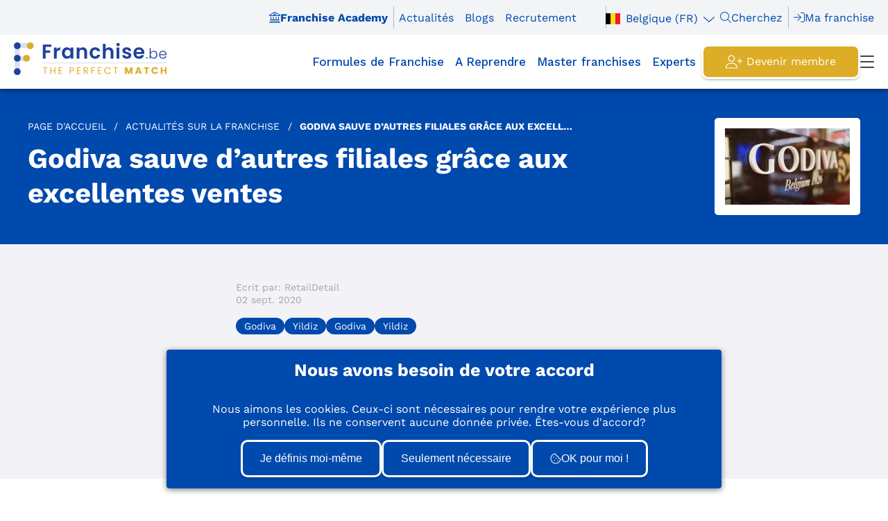

--- FILE ---
content_type: text/html; charset=utf-8
request_url: https://www.franchise.be/fr/godiva-sauve-dautres-filiales-grace-aux-excellentes-ventes
body_size: 54032
content:
<!DOCTYPE html>
<html lang="fr">
<head>
    
    
        

<!--meta tags-->
<title>Godiva sauve d&#x2019;autres filiales gr&#xE2;ce aux excellentes ventes  | Franchise.be</title>
<meta name="title" content="Godiva sauve d&#x2019;autres filiales gr&#xE2;ce aux excellentes ventes " />
<meta name="description" content="En cette p&#xE9;riode de coronavirus o&#xF9; tout le monde appr&#xE9;cie les friandises, mieux vaut ne pas se d&#xE9;faire des marques alimentaires. Yildiz, propri&#xE9;taire " />
<meta name="viewport" content="width=device-width, initial-scale=1, maximum-scale=5">

    <meta name="robots" value="noindex,nofollow" />
<meta name="theme-color" content="#0049ad">
<!--og tags-->
<meta property="og:title" content="Godiva sauve d&#x2019;autres filiales gr&#xE2;ce aux excellentes ventes  | Franchise.be" />
<meta property="og:description" content="En cette p&#xE9;riode de coronavirus o&#xF9; tout le monde appr&#xE9;cie les friandises, mieux vaut ne pas se d&#xE9;faire des marques alimentaires. Yildiz, propri&#xE9;taire " />
<meta property="og:image" content="https://www.franchise.be/media/abfbsjcd/godiva.png" />
<!--twitter tags-->
<meta property="twitter:title" content="Godiva sauve d&#x2019;autres filiales gr&#xE2;ce aux excellentes ventes " />
<meta property="twitter:description" content="En cette p&#xE9;riode de coronavirus o&#xF9; tout le monde appr&#xE9;cie les friandises, mieux vaut ne pas se d&#xE9;faire des marques alimentaires. Yildiz, propri&#xE9;taire " />
<meta property="twitter:image" content="https://www.franchise.be/media/abfbsjcd/godiva.png" />
<!--cannonical urls-->
<link rel="canonical" href="https://www.franchise.be/fr/actualites/2020/9/godiva-sauve-dautres-filiales-grace-aux-excellentes-ventes/" />

<!--href langs-->
    <link rel="alternate" hreflang="nl-BE" href="https://www.franchise.be/nieuws/2020/9/godiva-redt-zussen-na-corona-topverkoop/" />
    <link rel="alternate" hreflang="fr-BE" href="https://www.franchise.be/fr/actualites/2020/9/godiva-sauve-dautres-filiales-grace-aux-excellentes-ventes/" />
<!--structured data-->
<script type="application/ld+json">
    {
  "@context": "https://schema.org",
  "itemListElement": [
    {
      "position": 0,
      "name": "Page d'accueil",
      "item": "https://www.franchise.be/fr/",
      "@type": "ListItem"
    },
    {
      "position": 1,
      "name": "Actualités",
      "item": "https://www.franchise.be/fr/actualites/",
      "@type": "ListItem"
    },
    {
      "position": 2,
      "name": "2020",
      "item": "https://www.franchise.be/fr/actualites/2020/",
      "@type": "ListItem"
    },
    {
      "position": 3,
      "name": "9",
      "item": "https://www.franchise.be/fr/actualites/2020/9/",
      "@type": "ListItem"
    },
    {
      "position": 4,
      "name": "godiva sauve dautres filiales grace aux excellentes ventes",
      "item": "https://www.franchise.be/fr/actualites/2020/9/godiva-sauve-dautres-filiales-grace-aux-excellentes-ventes/",
      "@type": "ListItem"
    }
  ],
  "@type": "BreadcrumbList"
}
</script>

    

    <link rel="apple-touch-icon" sizes="180x180" href="/favicon.ico">
    <link rel="icon" type="image/png" href="/favicon.ico">
    <link rel="icon" type="image/png" sizes="32x32" href="/favicon.ico">
    <link rel="icon" type="image/png" sizes="16x16" href="/favicon.ico">
    <script crossorigin="anonymous" src="https://kit.fontawesome.com/204f07795e.js"></script>
    <link rel="stylesheet" href="/dist/style.css?v=639010579990815056" />
    <link rel="stylesheet" href="/css/Main.css" />
    <link rel="stylesheet" integrity="sha512-hoalWLoI8r4UszCkZ5kL8vayOGVae1oxXe/2A4AO6J9+580uKHDO3JdHb7NzwwzK5xr/Fs0W40kiNHxM9vyTtQ==" crossorigin="" href="https://unpkg.com/leaflet@1.8.0/dist/leaflet.css" />
    <script src="/App_Plugins/UmbracoForms/Assets/promise-polyfill/dist/polyfill.min.js" type="application/javascript"></script><script src="/App_Plugins/UmbracoForms/Assets/aspnet-client-validation/dist/aspnet-validation.min.js" type="application/javascript"></script>
    
    <script 
  src="https://widgets.leadconnectorhq.com/loader.js"  
  data-resources-url="https://widgets.leadconnectorhq.com/chat-widget/loader.js" 
 data-widget-id="67b5cf3089280d42910c643d"  > 
 </script>

    <!-- Google Tag Manager -->
    <script>
        (function (w, d, s, l, i) {
            w[l] = w[l] || []; w[l].push({
                'gtm.start':
                    new Date().getTime(), event: 'gtm.js'
            }); var f = d.getElementsByTagName(s)[0],
                j = d.createElement(s), dl = l != 'dataLayer' ? '&l=' + l : ''; j.async = true; j.src =
                    'https://www.googletagmanager.com/gtm.js?id=' + i + dl; f.parentNode.insertBefore(j, f);
        })(window, document, 'script', 'dataLayer', 'GTM-PGNWM8P');
    </script>

    <!-- New relic-->
<script type="text/javascript">
window.NREUM||(NREUM={});NREUM.init={distributed_tracing:{enabled:true},privacy:{cookies_enabled:true},ajax:{deny_list:["bam.eu01.nr-data.net"]}};
NREUM.loader_config={accountID:"4256841",trustKey:"4256841",agentID:"538584761",licenseKey:"NRJS-bac5a0b3d33469dbec6",applicationID:"538584761"};
NREUM.info={beacon:"bam.eu01.nr-data.net",errorBeacon:"bam.eu01.nr-data.net",licenseKey:"NRJS-bac5a0b3d33469dbec6",applicationID:"538584761",sa:1};
(()=>{var e,t,r={234:(e,t,r)=>{"use strict";r.d(t,{P_:()=>m,Mt:()=>b,C5:()=>s,DL:()=>E,OP:()=>N,lF:()=>D,Yu:()=>x,Dg:()=>v,CX:()=>c,GE:()=>w,sU:()=>O});var n=r(8632),o=r(9567);const i={beacon:n.ce.beacon,errorBeacon:n.ce.errorBeacon,licenseKey:void 0,applicationID:void 0,sa:void 0,queueTime:void 0,applicationTime:void 0,ttGuid:void 0,user:void 0,account:void 0,product:void 0,extra:void 0,jsAttributes:{},userAttributes:void 0,atts:void 0,transactionName:void 0,tNamePlain:void 0},a={};function s(e){if(!e)throw new Error("All info objects require an agent identifier!");if(!a[e])throw new Error("Info for ".concat(e," was never set"));return a[e]}function c(e,t){if(!e)throw new Error("All info objects require an agent identifier!");a[e]=(0,o.D)(t,i);const r=(0,n.ek)(e);r&&(r.info=a[e])}const u=e=>{if(!e||"string"!=typeof e)return!1;try{document.createDocumentFragment().querySelector(e)}catch{return!1}return!0};var d=r(7056),l=r(50);const f="[data-nr-mask]",h=()=>{const e={mask_selector:"*",block_selector:"[data-nr-block]",mask_input_options:{color:!1,date:!1,"datetime-local":!1,email:!1,month:!1,number:!1,range:!1,search:!1,tel:!1,text:!1,time:!1,url:!1,week:!1,textarea:!1,select:!1,password:!0}};return{feature_flags:[],proxy:{assets:void 0,beacon:void 0},privacy:{cookies_enabled:!0},ajax:{deny_list:void 0,block_internal:!0,enabled:!0,harvestTimeSeconds:10,autoStart:!0},distributed_tracing:{enabled:void 0,exclude_newrelic_header:void 0,cors_use_newrelic_header:void 0,cors_use_tracecontext_headers:void 0,allowed_origins:void 0},session:{domain:void 0,expiresMs:d.oD,inactiveMs:d.Hb},ssl:void 0,obfuscate:void 0,jserrors:{enabled:!0,harvestTimeSeconds:10,autoStart:!0},metrics:{enabled:!0,autoStart:!0},page_action:{enabled:!0,harvestTimeSeconds:30,autoStart:!0},page_view_event:{enabled:!0,autoStart:!0},page_view_timing:{enabled:!0,harvestTimeSeconds:30,long_task:!1,autoStart:!0},session_trace:{enabled:!0,harvestTimeSeconds:10,autoStart:!0},harvest:{tooManyRequestsDelay:60},session_replay:{autoStart:!0,enabled:!1,harvestTimeSeconds:60,preload:!1,sampling_rate:10,error_sampling_rate:100,collect_fonts:!1,inline_images:!1,inline_stylesheet:!0,mask_all_inputs:!0,get mask_text_selector(){return e.mask_selector},set mask_text_selector(t){u(t)?e.mask_selector="".concat(t,",").concat(f):""===t||null===t?e.mask_selector=f:(0,l.Z)("An invalid session_replay.mask_selector was provided. '*' will be used.",t)},get block_class(){return"nr-block"},get ignore_class(){return"nr-ignore"},get mask_text_class(){return"nr-mask"},get block_selector(){return e.block_selector},set block_selector(t){u(t)?e.block_selector+=",".concat(t):""!==t&&(0,l.Z)("An invalid session_replay.block_selector was provided and will not be used",t)},get mask_input_options(){return e.mask_input_options},set mask_input_options(t){t&&"object"==typeof t?e.mask_input_options={...t,password:!0}:(0,l.Z)("An invalid session_replay.mask_input_option was provided and will not be used",t)}},spa:{enabled:!0,harvestTimeSeconds:10,autoStart:!0},soft_navigations:{enabled:!0,harvestTimeSeconds:10,autoStart:!0}}},p={},g="All configuration objects require an agent identifier!";function m(e){if(!e)throw new Error(g);if(!p[e])throw new Error("Configuration for ".concat(e," was never set"));return p[e]}function v(e,t){if(!e)throw new Error(g);p[e]=(0,o.D)(t,h());const r=(0,n.ek)(e);r&&(r.init=p[e])}function b(e,t){if(!e)throw new Error(g);var r=m(e);if(r){for(var n=t.split("."),o=0;o<n.length-1;o++)if("object"!=typeof(r=r[n[o]]))return;r=r[n[n.length-1]]}return r}const y={accountID:void 0,trustKey:void 0,agentID:void 0,licenseKey:void 0,applicationID:void 0,xpid:void 0},A={};function E(e){if(!e)throw new Error("All loader-config objects require an agent identifier!");if(!A[e])throw new Error("LoaderConfig for ".concat(e," was never set"));return A[e]}function w(e,t){if(!e)throw new Error("All loader-config objects require an agent identifier!");A[e]=(0,o.D)(t,y);const r=(0,n.ek)(e);r&&(r.loader_config=A[e])}const x=(0,n.mF)().o;var _=r(385),S=r(6818);const T={buildEnv:S.Re,customTransaction:void 0,disabled:!1,distMethod:S.gF,isolatedBacklog:!1,loaderType:void 0,maxBytes:3e4,offset:Math.floor(_._A?.performance?.timeOrigin||_._A?.performance?.timing?.navigationStart||Date.now()),onerror:void 0,origin:""+_._A.location,ptid:void 0,releaseIds:{},appMetadata:{},session:void 0,xhrWrappable:"function"==typeof _._A.XMLHttpRequest?.prototype?.addEventListener,version:S.q4,denyList:void 0,harvestCount:0,timeKeeper:void 0},R={};function N(e){if(!e)throw new Error("All runtime objects require an agent identifier!");if(!R[e])throw new Error("Runtime for ".concat(e," was never set"));return R[e]}function O(e,t){if(!e)throw new Error("All runtime objects require an agent identifier!");R[e]=(0,o.D)(t,T);const r=(0,n.ek)(e);r&&(r.runtime=R[e])}function D(e){return function(e){try{const t=s(e);return!!t.licenseKey&&!!t.errorBeacon&&!!t.applicationID}catch(e){return!1}}(e)}},9567:(e,t,r)=>{"use strict";r.d(t,{D:()=>o});var n=r(50);function o(e,t){try{if(!e||"object"!=typeof e)return(0,n.Z)("Setting a Configurable requires an object as input");if(!t||"object"!=typeof t)return(0,n.Z)("Setting a Configurable requires a model to set its initial properties");const r=Object.create(Object.getPrototypeOf(t),Object.getOwnPropertyDescriptors(t)),i=0===Object.keys(r).length?e:r;for(let a in i)if(void 0!==e[a])try{Array.isArray(e[a])&&Array.isArray(t[a])?r[a]=Array.from(new Set([...e[a],...t[a]])):"object"==typeof e[a]&&"object"==typeof t[a]?r[a]=o(e[a],t[a]):r[a]=e[a]}catch(e){(0,n.Z)("An error occurred while setting a property of a Configurable",e)}return r}catch(e){(0,n.Z)("An error occured while setting a Configurable",e)}}},6818:(e,t,r)=>{"use strict";r.d(t,{Re:()=>o,gF:()=>i,lF:()=>a,q4:()=>n});const n="1.255.0",o="PROD",i="CDN",a="2.0.0-alpha.11"},385:(e,t,r)=>{"use strict";r.d(t,{FN:()=>c,IF:()=>l,LW:()=>a,Nk:()=>h,Tt:()=>u,_A:()=>i,cv:()=>p,iS:()=>s,il:()=>n,ux:()=>d,v6:()=>o,w1:()=>f});const n="undefined"!=typeof window&&!!window.document,o="undefined"!=typeof WorkerGlobalScope&&("undefined"!=typeof self&&self instanceof WorkerGlobalScope&&self.navigator instanceof WorkerNavigator||"undefined"!=typeof globalThis&&globalThis instanceof WorkerGlobalScope&&globalThis.navigator instanceof WorkerNavigator),i=n?window:"undefined"!=typeof WorkerGlobalScope&&("undefined"!=typeof self&&self instanceof WorkerGlobalScope&&self||"undefined"!=typeof globalThis&&globalThis instanceof WorkerGlobalScope&&globalThis),a="complete"===i?.document?.readyState,s=Boolean("hidden"===i?.document?.visibilityState),c=""+i?.location,u=/iPad|iPhone|iPod/.test(i.navigator?.userAgent),d=u&&"undefined"==typeof SharedWorker,l=(()=>{const e=i.navigator?.userAgent?.match(/Firefox[/\s](\d+\.\d+)/);return Array.isArray(e)&&e.length>=2?+e[1]:0})(),f=Boolean(n&&window.document.documentMode),h=!!i.navigator?.sendBeacon,p=Math.floor(i?.performance?.timeOrigin||i?.performance?.timing?.navigationStart||Date.now())},1117:(e,t,r)=>{"use strict";r.d(t,{w:()=>i});var n=r(50);const o={agentIdentifier:"",ee:void 0};class i{constructor(e){try{if("object"!=typeof e)return(0,n.Z)("shared context requires an object as input");this.sharedContext={},Object.assign(this.sharedContext,o),Object.entries(e).forEach((e=>{let[t,r]=e;Object.keys(o).includes(t)&&(this.sharedContext[t]=r)}))}catch(e){(0,n.Z)("An error occurred while setting SharedContext",e)}}}},8e3:(e,t,r)=>{"use strict";r.d(t,{LP:()=>l,RP:()=>c,o5:()=>u});var n=r(8325),o=r(1284),i=r(4322),a=r(3325);const s={};function c(e,t){const r={staged:!1,priority:a.p[t]||0};d(e),s[e].get(t)||s[e].set(t,r)}function u(e,t){d(e),s[e].get(t)&&s[e].delete(t),s[e].size&&f(e)}function d(e){if(!e)throw new Error("agentIdentifier required");s[e]||(s[e]=new Map)}function l(){let e=arguments.length>0&&void 0!==arguments[0]?arguments[0]:"",t=arguments.length>1&&void 0!==arguments[1]?arguments[1]:"feature",r=arguments.length>2&&void 0!==arguments[2]&&arguments[2];if(d(e),!e||!s[e].get(t)||r)return h(e,t);s[e].get(t).staged=!0,f(e)}function f(e){const t=[...s[e]];t.every((e=>{let[t,r]=e;return r.staged}))&&(t.sort(((e,t)=>e[1].priority-t[1].priority)),t.forEach((t=>{let[r]=t;s[e].delete(r),h(e,r)})))}function h(e,t){const r=e?n.ee.get(e):n.ee,a=i.X.handlers;if(r.backlog&&a){var s=r.backlog[t],c=a[t];if(c){for(var u=0;s&&u<s.length;++u)p(s[u],c);(0,o.D)(c,(function(e,t){(0,o.D)(t,(function(t,r){r[0].on(e,r[1])}))}))}r.isolatedBacklog||delete a[t],r.backlog[t]=null,r.emit("drain-"+t,[])}}function p(e,t){var r=e[1];(0,o.D)(t[r],(function(t,r){var n=e[0];if(r[0]===n){var o=r[1],i=e[3],a=e[2];o.apply(i,a)}}))}},8325:(e,t,r)=>{"use strict";r.d(t,{A:()=>c,ee:()=>u});var n=r(8632),o=r(2210),i=r(234);class a{constructor(e){this.contextId=e}}var s=r(3117);const c="nr@context:".concat(s.a),u=function e(t,r){var n={},s={},d={},l=!1;try{l=16===r.length&&(0,i.OP)(r).isolatedBacklog}catch(e){}var f={on:p,addEventListener:p,removeEventListener:function(e,t){var r=n[e];if(!r)return;for(var o=0;o<r.length;o++)r[o]===t&&r.splice(o,1)},emit:function(e,r,n,o,i){!1!==i&&(i=!0);if(u.aborted&&!o)return;t&&i&&t.emit(e,r,n);for(var a=h(n),c=g(e),d=c.length,l=0;l<d;l++)c[l].apply(a,r);var p=v()[s[e]];p&&p.push([f,e,r,a]);return a},get:m,listeners:g,context:h,buffer:function(e,t){const r=v();if(t=t||"feature",f.aborted)return;Object.entries(e||{}).forEach((e=>{let[n,o]=e;s[o]=t,t in r||(r[t]=[])}))},abort:function(){f._aborted=!0,Object.keys(f.backlog).forEach((e=>{delete f.backlog[e]}))},isBuffering:function(e){return!!v()[s[e]]},debugId:r,backlog:l?{}:t&&"object"==typeof t.backlog?t.backlog:{},isolatedBacklog:l};return Object.defineProperty(f,"aborted",{get:()=>{let e=f._aborted||!1;return e||(t&&(e=t.aborted),e)}}),f;function h(e){return e&&e instanceof a?e:e?(0,o.X)(e,c,(()=>new a(c))):new a(c)}function p(e,t){n[e]=g(e).concat(t)}function g(e){return n[e]||[]}function m(t){return d[t]=d[t]||e(f,t)}function v(){return f.backlog}}(void 0,"globalEE"),d=(0,n.fP)();d.ee||(d.ee=u)},5546:(e,t,r)=>{"use strict";r.d(t,{E:()=>n,p:()=>o});var n=r(8325).ee.get("handle");function o(e,t,r,o,i){i?(i.buffer([e],o),i.emit(e,t,r)):(n.buffer([e],o),n.emit(e,t,r))}},4322:(e,t,r)=>{"use strict";r.d(t,{X:()=>i});var n=r(5546);i.on=a;var o=i.handlers={};function i(e,t,r,i){a(i||n.E,o,e,t,r)}function a(e,t,r,o,i){i||(i="feature"),e||(e=n.E);var a=t[i]=t[i]||{};(a[r]=a[r]||[]).push([e,o])}},3239:(e,t,r)=>{"use strict";r.d(t,{bP:()=>s,iz:()=>c,m$:()=>a});var n=r(385);let o=!1,i=!1;try{const e={get passive(){return o=!0,!1},get signal(){return i=!0,!1}};n._A.addEventListener("test",null,e),n._A.removeEventListener("test",null,e)}catch(e){}function a(e,t){return o||i?{capture:!!e,passive:o,signal:t}:!!e}function s(e,t){let r=arguments.length>2&&void 0!==arguments[2]&&arguments[2],n=arguments.length>3?arguments[3]:void 0;window.addEventListener(e,t,a(r,n))}function c(e,t){let r=arguments.length>2&&void 0!==arguments[2]&&arguments[2],n=arguments.length>3?arguments[3]:void 0;document.addEventListener(e,t,a(r,n))}},3117:(e,t,r)=>{"use strict";r.d(t,{a:()=>n});const n=(0,r(4402).Rl)()},4402:(e,t,r)=>{"use strict";r.d(t,{Ht:()=>u,M:()=>c,Rl:()=>a,ky:()=>s});var n=r(385);const o="xxxxxxxx-xxxx-4xxx-yxxx-xxxxxxxxxxxx";function i(e,t){return e?15&e[t]:16*Math.random()|0}function a(){const e=n._A?.crypto||n._A?.msCrypto;let t,r=0;return e&&e.getRandomValues&&(t=e.getRandomValues(new Uint8Array(30))),o.split("").map((e=>"x"===e?i(t,r++).toString(16):"y"===e?(3&i()|8).toString(16):e)).join("")}function s(e){const t=n._A?.crypto||n._A?.msCrypto;let r,o=0;t&&t.getRandomValues&&(r=t.getRandomValues(new Uint8Array(e)));const a=[];for(var s=0;s<e;s++)a.push(i(r,o++).toString(16));return a.join("")}function c(){return s(16)}function u(){return s(32)}},7056:(e,t,r)=>{"use strict";r.d(t,{Bq:()=>n,Hb:()=>a,IK:()=>u,K4:()=>o,oD:()=>i,uT:()=>c,wO:()=>s});const n="NRBA",o="SESSION",i=144e5,a=18e5,s={PAUSE:"session-pause",RESET:"session-reset",RESUME:"session-resume",UPDATE:"session-update"},c={SAME_TAB:"same-tab",CROSS_TAB:"cross-tab"},u={OFF:0,FULL:1,ERROR:2}},7894:(e,t,r)=>{"use strict";function n(){return Math.floor(performance.now())}r.d(t,{z:()=>n})},7243:(e,t,r)=>{"use strict";r.d(t,{e:()=>o});var n=r(385);function o(e){if(0===(e||"").indexOf("data:"))return{protocol:"data"};try{const t=new URL(e,location.href),r={port:t.port,hostname:t.hostname,pathname:t.pathname,search:t.search,protocol:t.protocol.slice(0,t.protocol.indexOf(":")),sameOrigin:t.protocol===n._A?.location?.protocol&&t.host===n._A?.location?.host};return r.port&&""!==r.port||("http:"===t.protocol&&(r.port="80"),"https:"===t.protocol&&(r.port="443")),r.pathname&&""!==r.pathname?r.pathname.startsWith("/")||(r.pathname="/".concat(r.pathname)):r.pathname="/",r}catch(e){return{}}}},50:(e,t,r)=>{"use strict";function n(e,t){"function"==typeof console.warn&&(console.warn("New Relic: ".concat(e)),t&&console.warn(t))}r.d(t,{Z:()=>n})},2825:(e,t,r)=>{"use strict";r.d(t,{N:()=>c,T:()=>s});var n=r(8325),o=r(385);const i="newrelic";const a=new Set,s={};function c(e,t){const r=n.ee.get(t);s[t]??={},e&&"object"==typeof e&&(a.has(t)||(r.emit("rumresp",[e]),s[t]=e,a.add(t),function(){let e=arguments.length>0&&void 0!==arguments[0]?arguments[0]:{};try{o._A.dispatchEvent(new CustomEvent(i,{detail:e}))}catch(e){}}({loaded:!0})))}},2210:(e,t,r)=>{"use strict";r.d(t,{X:()=>o});var n=Object.prototype.hasOwnProperty;function o(e,t,r){if(n.call(e,t))return e[t];var o=r();if(Object.defineProperty&&Object.keys)try{return Object.defineProperty(e,t,{value:o,writable:!0,enumerable:!1}),o}catch(e){}return e[t]=o,o}},7872:(e,t,r)=>{"use strict";function n(e){var t=this;let r=arguments.length>1&&void 0!==arguments[1]?arguments[1]:500,n=arguments.length>2&&void 0!==arguments[2]?arguments[2]:{};const o=n?.leading||!1;let i;return function(){for(var n=arguments.length,a=new Array(n),s=0;s<n;s++)a[s]=arguments[s];o&&void 0===i&&(e.apply(t,a),i=setTimeout((()=>{i=clearTimeout(i)}),r)),o||(clearTimeout(i),i=setTimeout((()=>{e.apply(t,a)}),r))}}function o(e){var t=this;let r=!1;return function(){if(!r){r=!0;for(var n=arguments.length,o=new Array(n),i=0;i<n;i++)o[i]=arguments[i];e.apply(t,o)}}}r.d(t,{D:()=>n,Z:()=>o})},1284:(e,t,r)=>{"use strict";r.d(t,{D:()=>n});const n=(e,t)=>Object.entries(e||{}).map((e=>{let[r,n]=e;return t(r,n)}))},4351:(e,t,r)=>{"use strict";r.d(t,{P:()=>i});var n=r(8325);const o=()=>{const e=new WeakSet;return(t,r)=>{if("object"==typeof r&&null!==r){if(e.has(r))return;e.add(r)}return r}};function i(e){try{return JSON.stringify(e,o())}catch(e){try{n.ee.emit("internal-error",[e])}catch(e){}}}},3960:(e,t,r)=>{"use strict";r.d(t,{KB:()=>a,b2:()=>i});var n=r(3239);function o(){return"undefined"==typeof document||"complete"===document.readyState}function i(e,t){if(o())return e();(0,n.bP)("load",e,t)}function a(e){if(o())return e();(0,n.iz)("DOMContentLoaded",e)}},8632:(e,t,r)=>{"use strict";r.d(t,{EZ:()=>d,ce:()=>i,ek:()=>u,fP:()=>a,gG:()=>l,h5:()=>c,mF:()=>s});var n=r(385),o=r(7894);const i={beacon:"bam.nr-data.net",errorBeacon:"bam.nr-data.net"};function a(){return n._A.NREUM||(n._A.NREUM={}),void 0===n._A.newrelic&&(n._A.newrelic=n._A.NREUM),n._A.NREUM}function s(){let e=a();return e.o||(e.o={ST:n._A.setTimeout,SI:n._A.setImmediate,CT:n._A.clearTimeout,XHR:n._A.XMLHttpRequest,REQ:n._A.Request,EV:n._A.Event,PR:n._A.Promise,MO:n._A.MutationObserver,FETCH:n._A.fetch}),e}function c(e,t){let r=a();r.initializedAgents??={},t.initializedAt={ms:(0,o.z)(),date:new Date},r.initializedAgents[e]=t}function u(e){let t=a();return t.initializedAgents?.[e]}function d(e,t){a()[e]=t}function l(){return function(){let e=a();const t=e.info||{};e.info={beacon:i.beacon,errorBeacon:i.errorBeacon,...t}}(),function(){let e=a();const t=e.init||{};e.init={...t}}(),s(),function(){let e=a();const t=e.loader_config||{};e.loader_config={...t}}(),a()}},7956:(e,t,r)=>{"use strict";r.d(t,{N:()=>o});var n=r(3239);function o(e){let t=arguments.length>1&&void 0!==arguments[1]&&arguments[1],r=arguments.length>2?arguments[2]:void 0,o=arguments.length>3?arguments[3]:void 0;(0,n.iz)("visibilitychange",(function(){if(t)return void("hidden"===document.visibilityState&&e());e(document.visibilityState)}),r,o)}},7806:(e,t,r)=>{"use strict";r.d(t,{em:()=>b,u5:()=>R,QU:()=>D,_L:()=>j,Gm:()=>M,Lg:()=>L,BV:()=>Z,Kf:()=>Y});var n=r(8325),o=r(3117);const i="nr@original:".concat(o.a);var a=Object.prototype.hasOwnProperty,s=!1;function c(e,t){return e||(e=n.ee),r.inPlace=function(e,t,n,o,i){n||(n="");const a="-"===n.charAt(0);for(let s=0;s<t.length;s++){const c=t[s],u=e[c];d(u)||(e[c]=r(u,a?c+n:n,o,c,i))}},r.flag=i,r;function r(t,r,n,s,c){return d(t)?t:(r||(r=""),nrWrapper[i]=t,function(e,t,r){if(Object.defineProperty&&Object.keys)try{return Object.keys(e).forEach((function(r){Object.defineProperty(t,r,{get:function(){return e[r]},set:function(t){return e[r]=t,t}})})),t}catch(e){u([e],r)}for(var n in e)a.call(e,n)&&(t[n]=e[n])}(t,nrWrapper,e),nrWrapper);function nrWrapper(){var i,a,d,l;try{a=this,i=[...arguments],d="function"==typeof n?n(i,a):n||{}}catch(t){u([t,"",[i,a,s],d],e)}o(r+"start",[i,a,s],d,c);try{return l=t.apply(a,i)}catch(e){throw o(r+"err",[i,a,e],d,c),e}finally{o(r+"end",[i,a,l],d,c)}}}function o(r,n,o,i){if(!s||t){var a=s;s=!0;try{e.emit(r,n,o,t,i)}catch(t){u([t,r,n,o],e)}s=a}}}function u(e,t){t||(t=n.ee);try{t.emit("internal-error",e)}catch(e){}}function d(e){return!(e&&"function"==typeof e&&e.apply&&!e[i])}var l=r(2210),f=r(385);const h={},p=f._A.XMLHttpRequest,g="addEventListener",m="removeEventListener",v="nr@wrapped:".concat(n.A);function b(e){var t=function(e){return(e||n.ee).get("events")}(e);if(h[t.debugId]++)return t;h[t.debugId]=1;var r=c(t,!0);function o(e){r.inPlace(e,[g,m],"-",i)}function i(e,t){return e[1]}return"getPrototypeOf"in Object&&(f.il&&y(document,o),y(f._A,o),y(p.prototype,o)),t.on(g+"-start",(function(e,t){var n=e[1];if(null!==n&&("function"==typeof n||"object"==typeof n)){var o=(0,l.X)(n,v,(function(){var e={object:function(){if("function"!=typeof n.handleEvent)return;return n.handleEvent.apply(n,arguments)},function:n}[typeof n];return e?r(e,"fn-",null,e.name||"anonymous"):n}));this.wrapped=e[1]=o}})),t.on(m+"-start",(function(e){e[1]=this.wrapped||e[1]})),t}function y(e,t){let r=e;for(;"object"==typeof r&&!Object.prototype.hasOwnProperty.call(r,g);)r=Object.getPrototypeOf(r);for(var n=arguments.length,o=new Array(n>2?n-2:0),i=2;i<n;i++)o[i-2]=arguments[i];r&&t(r,...o)}var A="fetch-",E=A+"body-",w=["arrayBuffer","blob","json","text","formData"],x=f._A.Request,_=f._A.Response,S="prototype";const T={};function R(e){const t=function(e){return(e||n.ee).get("fetch")}(e);if(!(x&&_&&f._A.fetch))return t;if(T[t.debugId]++)return t;function r(e,r,o){var i=e[r];"function"==typeof i&&(e[r]=function(){var e,r=[...arguments],a={};t.emit(o+"before-start",[r],a),a[n.A]&&a[n.A].dt&&(e=a[n.A].dt);var s=i.apply(this,r);return t.emit(o+"start",[r,e],s),s.then((function(e){return t.emit(o+"end",[null,e],s),e}),(function(e){throw t.emit(o+"end",[e],s),e}))})}return T[t.debugId]=1,w.forEach((e=>{r(x[S],e,E),r(_[S],e,E)})),r(f._A,"fetch",A),t.on(A+"end",(function(e,r){var n=this;if(r){var o=r.headers.get("content-length");null!==o&&(n.rxSize=o),t.emit(A+"done",[null,r],n)}else t.emit(A+"done",[e],n)})),t}const N={},O=["pushState","replaceState"];function D(e){const t=function(e){return(e||n.ee).get("history")}(e);return!f.il||N[t.debugId]++||(N[t.debugId]=1,c(t).inPlace(window.history,O,"-")),t}var P=r(3239);const I={},C=["appendChild","insertBefore","replaceChild"];function j(e){const t=function(e){return(e||n.ee).get("jsonp")}(e);if(!f.il||I[t.debugId])return t;I[t.debugId]=!0;var r=c(t),o=/[?&](?:callback|cb)=([^&#]+)/,i=/(.*)\.([^.]+)/,a=/^(\w+)(\.|$)(.*)$/;function s(e,t){if(!e)return t;const r=e.match(a),n=r[1];return s(r[3],t[n])}return r.inPlace(Node.prototype,C,"dom-"),t.on("dom-start",(function(e){!function(e){if(!e||"string"!=typeof e.nodeName||"script"!==e.nodeName.toLowerCase())return;if("function"!=typeof e.addEventListener)return;var n=(a=e.src,c=a.match(o),c?c[1]:null);var a,c;if(!n)return;var u=function(e){var t=e.match(i);if(t&&t.length>=3)return{key:t[2],parent:s(t[1],window)};return{key:e,parent:window}}(n);if("function"!=typeof u.parent[u.key])return;var d={};function l(){t.emit("jsonp-end",[],d),e.removeEventListener("load",l,(0,P.m$)(!1)),e.removeEventListener("error",f,(0,P.m$)(!1))}function f(){t.emit("jsonp-error",[],d),t.emit("jsonp-end",[],d),e.removeEventListener("load",l,(0,P.m$)(!1)),e.removeEventListener("error",f,(0,P.m$)(!1))}r.inPlace(u.parent,[u.key],"cb-",d),e.addEventListener("load",l,(0,P.m$)(!1)),e.addEventListener("error",f,(0,P.m$)(!1)),t.emit("new-jsonp",[e.src],d)}(e[0])})),t}const k={};function M(e){const t=function(e){return(e||n.ee).get("mutation")}(e);if(!f.il||k[t.debugId])return t;k[t.debugId]=!0;var r=c(t),o=f._A.MutationObserver;return o&&(window.MutationObserver=function(e){return this instanceof o?new o(r(e,"fn-")):o.apply(this,arguments)},MutationObserver.prototype=o.prototype),t}const H={};function L(e){const t=function(e){return(e||n.ee).get("promise")}(e);if(H[t.debugId])return t;H[t.debugId]=!0;var r=t.context,o=c(t),a=f._A.Promise;return a&&function(){function e(r){var n=t.context(),i=o(r,"executor-",n,null,!1);const s=Reflect.construct(a,[i],e);return t.context(s).getCtx=function(){return n},s}f._A.Promise=e,Object.defineProperty(e,"name",{value:"Promise"}),e.toString=function(){return a.toString()},Object.setPrototypeOf(e,a),["all","race"].forEach((function(r){const n=a[r];e[r]=function(e){let o=!1;[...e||[]].forEach((e=>{this.resolve(e).then(a("all"===r),a(!1))}));const i=n.apply(this,arguments);return i;function a(e){return function(){t.emit("propagate",[null,!o],i,!1,!1),o=o||!e}}}})),["resolve","reject"].forEach((function(r){const n=a[r];e[r]=function(e){const r=n.apply(this,arguments);return e!==r&&t.emit("propagate",[e,!0],r,!1,!1),r}})),e.prototype=a.prototype;const n=a.prototype.then;a.prototype.then=function(){var e=this,i=r(e);i.promise=e;for(var a=arguments.length,s=new Array(a),c=0;c<a;c++)s[c]=arguments[c];s[0]=o(s[0],"cb-",i,null,!1),s[1]=o(s[1],"cb-",i,null,!1);const u=n.apply(this,s);return i.nextPromise=u,t.emit("propagate",[e,!0],u,!1,!1),u},a.prototype.then[i]=n,t.on("executor-start",(function(e){e[0]=o(e[0],"resolve-",this,null,!1),e[1]=o(e[1],"resolve-",this,null,!1)})),t.on("executor-err",(function(e,t,r){e[1](r)})),t.on("cb-end",(function(e,r,n){t.emit("propagate",[n,!0],this.nextPromise,!1,!1)})),t.on("propagate",(function(e,r,n){this.getCtx&&!r||(this.getCtx=function(){if(e instanceof Promise)var r=t.context(e);return r&&r.getCtx?r.getCtx():this})}))}(),t}const z={},U="setTimeout",F="setInterval",B="clearTimeout",q="-start",V="-",G=[U,"setImmediate",F,B,"clearImmediate"];function Z(e){const t=function(e){return(e||n.ee).get("timer")}(e);if(z[t.debugId]++)return t;z[t.debugId]=1;var r=c(t);return r.inPlace(f._A,G.slice(0,2),U+V),r.inPlace(f._A,G.slice(2,3),F+V),r.inPlace(f._A,G.slice(3),B+V),t.on(F+q,(function(e,t,n){e[0]=r(e[0],"fn-",null,n)})),t.on(U+q,(function(e,t,n){this.method=n,this.timerDuration=isNaN(e[1])?0:+e[1],e[0]=r(e[0],"fn-",this,n)})),t}var W=r(50);const K={},X=["open","send"];function Y(e){var t=e||n.ee;const r=function(e){return(e||n.ee).get("xhr")}(t);if(K[r.debugId]++)return r;K[r.debugId]=1,b(t);var o=c(r),i=f._A.XMLHttpRequest,a=f._A.MutationObserver,s=f._A.Promise,u=f._A.setInterval,d="readystatechange",l=["onload","onerror","onabort","onloadstart","onloadend","onprogress","ontimeout"],h=[],p=f._A.XMLHttpRequest=function(e){const t=new i(e),n=r.context(t);try{r.emit("new-xhr",[t],n),t.addEventListener(d,(a=n,function(){var e=this;e.readyState>3&&!a.resolved&&(a.resolved=!0,r.emit("xhr-resolved",[],e)),o.inPlace(e,l,"fn-",E)}),(0,P.m$)(!1))}catch(e){(0,W.Z)("An error occurred while intercepting XHR",e);try{r.emit("internal-error",[e])}catch(e){}}var a;return t};function g(e,t){o.inPlace(t,["onreadystatechange"],"fn-",E)}if(function(e,t){for(var r in e)t[r]=e[r]}(i,p),p.prototype=i.prototype,o.inPlace(p.prototype,X,"-xhr-",E),r.on("send-xhr-start",(function(e,t){g(e,t),function(e){h.push(e),a&&(m?m.then(A):u?u(A):(v=-v,y.data=v))}(t)})),r.on("open-xhr-start",g),a){var m=s&&s.resolve();if(!u&&!s){var v=1,y=document.createTextNode(v);new a(A).observe(y,{characterData:!0})}}else t.on("fn-end",(function(e){e[0]&&e[0].type===d||A()}));function A(){for(var e=0;e<h.length;e++)g(0,h[e]);h.length&&(h=[])}function E(e,t){return t}return r}},7825:(e,t,r)=>{"use strict";r.d(t,{t:()=>n});const n=r(3325).D.ajax},6660:(e,t,r)=>{"use strict";r.d(t,{t:()=>n});const n=r(3325).D.jserrors},3081:(e,t,r)=>{"use strict";r.d(t,{gF:()=>i,mY:()=>o,t9:()=>n,vz:()=>s,xS:()=>a});const n=r(3325).D.metrics,o="sm",i="cm",a="storeSupportabilityMetrics",s="storeEventMetrics"},4649:(e,t,r)=>{"use strict";r.d(t,{t:()=>n});const n=r(3325).D.pageAction},7633:(e,t,r)=>{"use strict";r.d(t,{t:()=>n});const n=r(3325).D.pageViewEvent},9251:(e,t,r)=>{"use strict";r.d(t,{t:()=>n});const n=r(3325).D.pageViewTiming},7144:(e,t,r)=>{"use strict";r.d(t,{Ef:()=>i,J0:()=>f,Mi:()=>l,Vb:()=>a,Ye:()=>c,fm:()=>u,i9:()=>s,t9:()=>o,u0:()=>d});var n=r(7056);const o=r(3325).D.sessionReplay,i={RECORD:"recordReplay",PAUSE:"pauseReplay"},a=.12,s={DomContentLoaded:0,Load:1,FullSnapshot:2,IncrementalSnapshot:3,Meta:4,Custom:5},c=1e6,u=64e3,d={[n.IK.ERROR]:15e3,[n.IK.FULL]:3e5,[n.IK.OFF]:0},l={RESET:{message:"Session was reset",sm:"Reset"},IMPORT:{message:"Recorder failed to import",sm:"Import"},TOO_MANY:{message:"429: Too Many Requests",sm:"Too-Many"},TOO_BIG:{message:"Payload was too large",sm:"Too-Big"},CROSS_TAB:{message:"Session Entity was set to OFF on another tab",sm:"Cross-Tab"},ENTITLEMENTS:{message:"Session Replay is not allowed and will not be started",sm:"Entitlement"}},f=5e3},3614:(e,t,r)=>{"use strict";r.d(t,{BST_RESOURCE:()=>o,END:()=>s,FEATURE_NAME:()=>n,FN_END:()=>u,FN_START:()=>c,PUSH_STATE:()=>d,RESOURCE:()=>i,START:()=>a});const n=r(3325).D.sessionTrace,o="bstResource",i="resource",a="-start",s="-end",c="fn"+a,u="fn"+s,d="pushState"},6216:(e,t,r)=>{"use strict";r.d(t,{K8:()=>s,QZ:()=>c,cS:()=>i,sE:()=>o,t9:()=>a,vh:()=>u});var n=r(3325);const o=["click","keydown","submit"],i="api",a=n.D.softNav,s={INITIAL_PAGE_LOAD:"",ROUTE_CHANGE:1,UNSPECIFIED:2},c={INTERACTION:1,AJAX:2,CUSTOM_END:3,CUSTOM_TRACER:4},u={IP:"in progress",FIN:"finished",CAN:"cancelled"}},7836:(e,t,r)=>{"use strict";r.d(t,{BODY:()=>w,CB_END:()=>x,CB_START:()=>u,END:()=>E,FEATURE_NAME:()=>o,FETCH:()=>S,FETCH_BODY:()=>v,FETCH_DONE:()=>m,FETCH_START:()=>g,FN_END:()=>c,FN_START:()=>s,INTERACTION:()=>f,INTERACTION_API:()=>d,INTERACTION_EVENTS:()=>i,JSONP_END:()=>b,JSONP_NODE:()=>p,JS_TIME:()=>_,MAX_TIMER_BUDGET:()=>a,REMAINING:()=>l,SPA_NODE:()=>h,START:()=>A,originalSetTimeout:()=>y});var n=r(234);const o=r(3325).D.spa,i=["click","submit","keypress","keydown","keyup","change"],a=999,s="fn-start",c="fn-end",u="cb-start",d="api-ixn-",l="remaining",f="interaction",h="spaNode",p="jsonpNode",g="fetch-start",m="fetch-done",v="fetch-body-",b="jsonp-end",y=n.Yu.ST,A="-start",E="-end",w="-body",x="cb"+E,_="jsTime",S="fetch"},5938:(e,t,r)=>{"use strict";r.d(t,{W:()=>o});var n=r(8325);class o{constructor(e,t,r){this.agentIdentifier=e,this.aggregator=t,this.ee=n.ee.get(e),this.featureName=r,this.blocked=!1}}},2758:(e,t,r)=>{"use strict";r.d(t,{j:()=>E});var n=r(3325),o=r(234),i=r(5546),a=r(8325),s=r(8e3),c=r(3960),u=r(385),d=r(50),l=r(3081),f=r(8632),h=r(7144);const p=["setErrorHandler","finished","addToTrace","addRelease","addPageAction","setCurrentRouteName","setPageViewName","setCustomAttribute","interaction","noticeError","setUserId","setApplicationVersion","start","recordReplay","pauseReplay",h.Ef.RECORD,h.Ef.PAUSE],g=["setErrorHandler","finished","addToTrace","addRelease"];var m=r(7894);function v(){const e=(0,f.gG)();p.forEach((t=>{e[t]=function(){for(var r=arguments.length,n=new Array(r),o=0;o<r;o++)n[o]=arguments[o];return function(t){for(var r=arguments.length,n=new Array(r>1?r-1:0),o=1;o<r;o++)n[o-1]=arguments[o];let i=[];return Object.values(e.initializedAgents).forEach((e=>{e.exposed&&e.api[t]&&i.push(e.api[t](...n))})),i.length>1?i:i[0]}(t,...n)}}))}var b=r(2825);const y=e=>{const t=e.startsWith("http");e+="/",r.p=t?e:"https://"+e};let A=!1;function E(e){let t=arguments.length>1&&void 0!==arguments[1]?arguments[1]:{},p=arguments.length>2?arguments[2]:void 0,E=arguments.length>3?arguments[3]:void 0,{init:w,info:x,loader_config:_,runtime:S={loaderType:p},exposed:T=!0}=t;const R=(0,f.gG)();x||(w=R.init,x=R.info,_=R.loader_config),(0,o.Dg)(e.agentIdentifier,w||{}),(0,o.GE)(e.agentIdentifier,_||{}),x.jsAttributes??={},u.v6&&(x.jsAttributes.isWorker=!0),(0,o.CX)(e.agentIdentifier,x);const N=(0,o.P_)(e.agentIdentifier),O=[x.beacon,x.errorBeacon];A||(N.proxy.assets&&(y(N.proxy.assets),O.push(N.proxy.assets)),N.proxy.beacon&&O.push(N.proxy.beacon),v(),(0,f.EZ)("activatedFeatures",b.T),e.runSoftNavOverSpa&&=!0===N.soft_navigations.enabled&&N.feature_flags.includes("soft_nav")),S.denyList=[...N.ajax.deny_list||[],...N.ajax.block_internal?O:[]],(0,o.sU)(e.agentIdentifier,S),void 0===e.api&&(e.api=function(e,t){let f=arguments.length>2&&void 0!==arguments[2]&&arguments[2];t||(0,s.RP)(e,"api");const p={};var v=a.ee.get(e),b=v.get("tracer"),y="api-",A=y+"ixn-";function E(t,r,n,i){const a=(0,o.C5)(e);return null===r?delete a.jsAttributes[t]:(0,o.CX)(e,{...a,jsAttributes:{...a.jsAttributes,[t]:r}}),_(y,n,!0,i||null===r?"session":void 0)(t,r)}function w(){}g.forEach((e=>{p[e]=_(y,e,!0,"api")})),p.addPageAction=_(y,"addPageAction",!0,n.D.pageAction),p.setPageViewName=function(t,r){if("string"==typeof t)return"/"!==t.charAt(0)&&(t="/"+t),(0,o.OP)(e).customTransaction=(r||"http://custom.transaction")+t,_(y,"setPageViewName",!0)()},p.setCustomAttribute=function(e,t){let r=arguments.length>2&&void 0!==arguments[2]&&arguments[2];if("string"==typeof e){if(["string","number","boolean"].includes(typeof t)||null===t)return E(e,t,"setCustomAttribute",r);(0,d.Z)("Failed to execute setCustomAttribute.\nNon-null value must be a string, number or boolean type, but a type of <".concat(typeof t,"> was provided."))}else(0,d.Z)("Failed to execute setCustomAttribute.\nName must be a string type, but a type of <".concat(typeof e,"> was provided."))},p.setUserId=function(e){if("string"==typeof e||null===e)return E("enduser.id",e,"setUserId",!0);(0,d.Z)("Failed to execute setUserId.\nNon-null value must be a string type, but a type of <".concat(typeof e,"> was provided."))},p.setApplicationVersion=function(e){if("string"==typeof e||null===e)return E("application.version",e,"setApplicationVersion",!1);(0,d.Z)("Failed to execute setApplicationVersion. Expected <String | null>, but got <".concat(typeof e,">."))},p.start=e=>{try{const t=e?"defined":"undefined";(0,i.p)(l.xS,["API/start/".concat(t,"/called")],void 0,n.D.metrics,v);const r=Object.values(n.D);if(void 0===e)e=r;else{if((e=Array.isArray(e)&&e.length?e:[e]).some((e=>!r.includes(e))))return(0,d.Z)("Invalid feature name supplied. Acceptable feature names are: ".concat(r));e.includes(n.D.pageViewEvent)||e.push(n.D.pageViewEvent)}e.forEach((e=>{v.emit("".concat(e,"-opt-in"))}))}catch(e){(0,d.Z)("An unexpected issue occurred",e)}},p[h.Ef.RECORD]=function(){(0,i.p)(l.xS,["API/recordReplay/called"],void 0,n.D.metrics,v),(0,i.p)(h.Ef.RECORD,[],void 0,n.D.sessionReplay,v)},p[h.Ef.PAUSE]=function(){(0,i.p)(l.xS,["API/pauseReplay/called"],void 0,n.D.metrics,v),(0,i.p)(h.Ef.PAUSE,[],void 0,n.D.sessionReplay,v)},p.interaction=function(e){return(new w).get("object"==typeof e?e:{})};const x=w.prototype={createTracer:function(e,t){var r={},o=this,a="function"==typeof t;return(0,i.p)(l.xS,["API/createTracer/called"],void 0,n.D.metrics,v),f||(0,i.p)(A+"tracer",[(0,m.z)(),e,r],o,n.D.spa,v),function(){if(b.emit((a?"":"no-")+"fn-start",[(0,m.z)(),o,a],r),a)try{return t.apply(this,arguments)}catch(e){throw b.emit("fn-err",[arguments,this,e],r),e}finally{b.emit("fn-end",[(0,m.z)()],r)}}}};function _(e,t,r,o){return function(){return(0,i.p)(l.xS,["API/"+t+"/called"],void 0,n.D.metrics,v),o&&(0,i.p)(e+t,[(0,m.z)(),...arguments],r?null:this,o,v),r?void 0:this}}function S(){r.e(111).then(r.bind(r,7438)).then((t=>{let{setAPI:r}=t;r(e),(0,s.LP)(e,"api")})).catch((()=>{(0,d.Z)("Downloading runtime APIs failed..."),v.abort()}))}return["actionText","setName","setAttribute","save","ignore","onEnd","getContext","end","get"].forEach((e=>{x[e]=_(A,e,void 0,f?n.D.softNav:n.D.spa)})),p.setCurrentRouteName=f?_(A,"routeName",void 0,n.D.softNav):_(y,"routeName",!0,n.D.spa),p.noticeError=function(e,t){"string"==typeof e&&(e=new Error(e)),(0,i.p)(l.xS,["API/noticeError/called"],void 0,n.D.metrics,v),(0,i.p)("err",[e,(0,m.z)(),!1,t],void 0,n.D.jserrors,v)},u.il?(0,c.b2)((()=>S()),!0):S(),p}(e.agentIdentifier,E,e.runSoftNavOverSpa)),void 0===e.exposed&&(e.exposed=T),A=!0}},8993:(e,t,r)=>{r.nc=(()=>{try{return document?.currentScript?.nonce}catch(e){}return""})()},3325:(e,t,r)=>{"use strict";r.d(t,{D:()=>n,p:()=>o});const n={ajax:"ajax",jserrors:"jserrors",metrics:"metrics",pageAction:"page_action",pageViewEvent:"page_view_event",pageViewTiming:"page_view_timing",sessionReplay:"session_replay",sessionTrace:"session_trace",softNav:"soft_navigations",spa:"spa"},o={[n.pageViewEvent]:1,[n.pageViewTiming]:2,[n.metrics]:3,[n.jserrors]:4,[n.ajax]:5,[n.sessionTrace]:6,[n.pageAction]:7,[n.spa]:8,[n.softNav]:9,[n.sessionReplay]:10}}},n={};function o(e){var t=n[e];if(void 0!==t)return t.exports;var i=n[e]={exports:{}};return r[e](i,i.exports,o),i.exports}o.m=r,o.d=(e,t)=>{for(var r in t)o.o(t,r)&&!o.o(e,r)&&Object.defineProperty(e,r,{enumerable:!0,get:t[r]})},o.f={},o.e=e=>Promise.all(Object.keys(o.f).reduce(((t,r)=>(o.f[r](e,t),t)),[])),o.u=e=>({111:"nr-spa",164:"nr-spa-compressor",433:"nr-spa-recorder"}[e]+"-1.255.0.min.js"),o.o=(e,t)=>Object.prototype.hasOwnProperty.call(e,t),e={},t="NRBA-1.255.0.PROD:",o.l=(r,n,i,a)=>{if(e[r])e[r].push(n);else{var s,c;if(void 0!==i)for(var u=document.getElementsByTagName("script"),d=0;d<u.length;d++){var l=u[d];if(l.getAttribute("src")==r||l.getAttribute("data-webpack")==t+i){s=l;break}}if(!s){c=!0;var f={111:"sha512-pKh2BTgdSVRudmpK0YHvF0meSIHF0vfRBGpAzN5T9U2ZrvQRIEXRoh9cSkTjb3pl1npKq6nwrVpRSXUk1TAyBA==",433:"sha512-vfHgLk6zy9S2/dWlE1yG/zauFUASnE1lW0R+7IC+VmnMhALusvixy2cwikxFPUXb1r6N/QRkpabzZhcDA/S/qg==",164:"sha512-HZJ6pYGrHZCtENwWeXqG+WGnmkF80dXphRVZnn6udIou5vuXPtBaDxO4jq2AVvEk8sqfCvlMb1a0DgC7l6WhCQ=="};(s=document.createElement("script")).charset="utf-8",s.timeout=120,o.nc&&s.setAttribute("nonce",o.nc),s.setAttribute("data-webpack",t+i),s.src=r,0!==s.src.indexOf(window.location.origin+"/")&&(s.crossOrigin="anonymous"),f[a]&&(s.integrity=f[a])}e[r]=[n];var h=(t,n)=>{s.onerror=s.onload=null,clearTimeout(p);var o=e[r];if(delete e[r],s.parentNode&&s.parentNode.removeChild(s),o&&o.forEach((e=>e(n))),t)return t(n)},p=setTimeout(h.bind(null,void 0,{type:"timeout",target:s}),12e4);s.onerror=h.bind(null,s.onerror),s.onload=h.bind(null,s.onload),c&&document.head.appendChild(s)}},o.r=e=>{"undefined"!=typeof Symbol&&Symbol.toStringTag&&Object.defineProperty(e,Symbol.toStringTag,{value:"Module"}),Object.defineProperty(e,"__esModule",{value:!0})},o.p="https://js-agent.newrelic.com/",(()=>{var e={801:0,92:0};o.f.j=(t,r)=>{var n=o.o(e,t)?e[t]:void 0;if(0!==n)if(n)r.push(n[2]);else{var i=new Promise(((r,o)=>n=e[t]=[r,o]));r.push(n[2]=i);var a=o.p+o.u(t),s=new Error;o.l(a,(r=>{if(o.o(e,t)&&(0!==(n=e[t])&&(e[t]=void 0),n)){var i=r&&("load"===r.type?"missing":r.type),a=r&&r.target&&r.target.src;s.message="Loading chunk "+t+" failed.\n("+i+": "+a+")",s.name="ChunkLoadError",s.type=i,s.request=a,n[1](s)}}),"chunk-"+t,t)}};var t=(t,r)=>{var n,i,[a,s,c]=r,u=0;if(a.some((t=>0!==e[t]))){for(n in s)o.o(s,n)&&(o.m[n]=s[n]);if(c)c(o)}for(t&&t(r);u<a.length;u++)i=a[u],o.o(e,i)&&e[i]&&e[i][0](),e[i]=0},r=self["webpackChunk:NRBA-1.255.0.PROD"]=self["webpackChunk:NRBA-1.255.0.PROD"]||[];r.forEach(t.bind(null,0)),r.push=t.bind(null,r.push.bind(r))})(),(()=>{"use strict";o(8993);var e=o(50),t=o(7144),r=o(4402);class n{agentIdentifier;constructor(){let e=arguments.length>0&&void 0!==arguments[0]?arguments[0]:(0,r.ky)(16);this.agentIdentifier=e}#e(t){for(var r=arguments.length,n=new Array(r>1?r-1:0),o=1;o<r;o++)n[o-1]=arguments[o];if("function"==typeof this.api?.[t])return this.api[t](...n);(0,e.Z)("Call to agent api ".concat(t," failed. The API is not currently initialized."))}addPageAction(e,t){return this.#e("addPageAction",e,t)}setPageViewName(e,t){return this.#e("setPageViewName",e,t)}setCustomAttribute(e,t,r){return this.#e("setCustomAttribute",e,t,r)}noticeError(e,t){return this.#e("noticeError",e,t)}setUserId(e){return this.#e("setUserId",e)}setApplicationVersion(e){return this.#e("setApplicationVersion",e)}setErrorHandler(e){return this.#e("setErrorHandler",e)}finished(e){return this.#e("finished",e)}addRelease(e,t){return this.#e("addRelease",e,t)}start(e){return this.#e("start",e)}recordReplay(){return this.#e(t.Ef.RECORD)}pauseReplay(){return this.#e(t.Ef.PAUSE)}addToTrace(e){return this.#e("addToTrace",e)}setCurrentRouteName(e){return this.#e("setCurrentRouteName",e)}interaction(){return this.#e("interaction")}}var i=o(3325),a=o(234);const s=Object.values(i.D);function c(e){const t={};return s.forEach((r=>{t[r]=function(e,t){return!0===(0,a.Mt)(t,"".concat(e,".enabled"))}(r,e)})),t}var u=o(2758);var d=o(8e3),l=o(5938),f=o(3960),h=o(385);const p=e=>h.il&&!0===(0,a.Mt)(e,"privacy.cookies_enabled");function g(e){return a.Yu.MO&&p&&!0===(0,a.Mt)(e,"session_trace.enabled")}function m(e){return!0===(0,a.Mt)(e,"session_replay.preload")&&g(e)}class v extends l.W{constructor(e,t,r){let n=!(arguments.length>3&&void 0!==arguments[3])||arguments[3];super(e,t,r),this.auto=n,this.abortHandler=void 0,this.featAggregate=void 0,this.onAggregateImported=void 0,!1===(0,a.Mt)(this.agentIdentifier,"".concat(this.featureName,".autoStart"))&&(this.auto=!1),this.auto&&(0,d.RP)(e,r)}importAggregator(){let t,r=arguments.length>0&&void 0!==arguments[0]?arguments[0]:{};if(this.featAggregate)return;if(!this.auto)return void this.ee.on("".concat(this.featureName,"-opt-in"),(()=>{(0,d.RP)(this.agentIdentifier,this.featureName),this.auto=!0,this.importAggregator()}));this.onAggregateImported=new Promise((e=>{t=e}));const n=async()=>{let n;try{if(p(this.agentIdentifier)){const{setupAgentSession:e}=await o.e(111).then(o.bind(o,1656));n=e(this.agentIdentifier)}}catch(t){(0,e.Z)("A problem occurred when starting up session manager. This page will not start or extend any session.",t),this.featureName===i.D.sessionReplay&&this.abortHandler?.()}try{if(!this.#t(this.featureName,n))return(0,d.LP)(this.agentIdentifier,this.featureName),void t(!1);const{lazyFeatureLoader:e}=await o.e(111).then(o.bind(o,8582)),{Aggregate:i}=await e(this.featureName,"aggregate");this.featAggregate=new i(this.agentIdentifier,this.aggregator,r),t(!0)}catch(r){(0,e.Z)("Downloading and initializing ".concat(this.featureName," failed..."),r),this.abortHandler?.(),(0,d.LP)(this.agentIdentifier,this.featureName,!0),t(!1),this.ee&&this.ee.abort()}};h.il?(0,f.b2)((()=>n()),!0):n()}#t(e,t){return e!==i.D.sessionReplay||(r=this.agentIdentifier,n=t,!(!g(r)||!n?.isNew&&!n?.state.sessionReplayMode));var r,n}}var b=o(7633);class y extends v{static featureName=b.t;constructor(e,t){let r=!(arguments.length>2&&void 0!==arguments[2])||arguments[2];super(e,t,b.t,r),this.importAggregator()}}var A=o(1117),E=o(1284);class w extends A.w{constructor(e){super(e),this.aggregatedData={}}store(e,t,r,n,o){var i=this.getBucket(e,t,r,o);return i.metrics=function(e,t){t||(t={count:0});return t.count+=1,(0,E.D)(e,(function(e,r){t[e]=x(r,t[e])})),t}(n,i.metrics),i}merge(e,t,r,n,o){var i=this.getBucket(e,t,n,o);if(i.metrics){var a=i.metrics;a.count+=r.count,(0,E.D)(r,(function(e,t){if("count"!==e){var n=a[e],o=r[e];o&&!o.c?a[e]=x(o.t,n):a[e]=function(e,t){if(!t)return e;t.c||(t=_(t.t));return t.min=Math.min(e.min,t.min),t.max=Math.max(e.max,t.max),t.t+=e.t,t.sos+=e.sos,t.c+=e.c,t}(o,a[e])}}))}else i.metrics=r}storeMetric(e,t,r,n){var o=this.getBucket(e,t,r);return o.stats=x(n,o.stats),o}getBucket(e,t,r,n){this.aggregatedData[e]||(this.aggregatedData[e]={});var o=this.aggregatedData[e][t];return o||(o=this.aggregatedData[e][t]={params:r||{}},n&&(o.custom=n)),o}get(e,t){return t?this.aggregatedData[e]&&this.aggregatedData[e][t]:this.aggregatedData[e]}take(e){for(var t={},r="",n=!1,o=0;o<e.length;o++)t[r=e[o]]=Object.values(this.aggregatedData[r]||{}),t[r].length&&(n=!0),delete this.aggregatedData[r];return n?t:null}}function x(e,t){return null==e?function(e){e?e.c++:e={c:1};return e}(t):t?(t.c||(t=_(t.t)),t.c+=1,t.t+=e,t.sos+=e*e,e>t.max&&(t.max=e),e<t.min&&(t.min=e),t):{t:e}}function _(e){return{t:e,min:e,max:e,sos:e*e,c:1}}var S=o(8632),T=o(4351);var R=o(5546),N=o(7956),O=o(3239),D=o(9251),P=o(7894);class I extends v{static featureName=D.t;constructor(e,t){let r=!(arguments.length>2&&void 0!==arguments[2])||arguments[2];super(e,t,D.t,r),h.il&&((0,N.N)((()=>(0,R.p)("docHidden",[(0,P.z)()],void 0,D.t,this.ee)),!0),(0,O.bP)("pagehide",(()=>(0,R.p)("winPagehide",[(0,P.z)()],void 0,D.t,this.ee))),this.importAggregator())}}var C=o(3081);class j extends v{static featureName=C.t9;constructor(e,t){let r=!(arguments.length>2&&void 0!==arguments[2])||arguments[2];super(e,t,C.t9,r),this.importAggregator()}}var k=o(6660);class M{constructor(e,t,r,n){this.name="UncaughtError",this.message=e,this.sourceURL=t,this.line=r,this.column=n}}class H extends v{static featureName=k.t;#r=new Set;constructor(e,t){let r=!(arguments.length>2&&void 0!==arguments[2])||arguments[2];super(e,t,k.t,r);try{this.removeOnAbort=new AbortController}catch(e){}this.ee.on("fn-err",((e,t,r)=>{this.abortHandler&&!this.#r.has(r)&&(this.#r.add(r),(0,R.p)("err",[this.#n(r),(0,P.z)()],void 0,i.D.jserrors,this.ee))})),this.ee.on("internal-error",(e=>{this.abortHandler&&(0,R.p)("ierr",[this.#n(e),(0,P.z)(),!0],void 0,i.D.jserrors,this.ee)})),h._A.addEventListener("unhandledrejection",(e=>{this.abortHandler&&(0,R.p)("err",[this.#o(e),(0,P.z)(),!1,{unhandledPromiseRejection:1}],void 0,i.D.jserrors,this.ee)}),(0,O.m$)(!1,this.removeOnAbort?.signal)),h._A.addEventListener("error",(e=>{this.abortHandler&&(this.#r.has(e.error)?this.#r.delete(e.error):(0,R.p)("err",[this.#i(e),(0,P.z)()],void 0,i.D.jserrors,this.ee))}),(0,O.m$)(!1,this.removeOnAbort?.signal)),this.abortHandler=this.#a,this.importAggregator()}#a(){this.removeOnAbort?.abort(),this.#r.clear(),this.abortHandler=void 0}#n(e){return e instanceof Error?e:void 0!==e?.message?new M(e.message,e.filename||e.sourceURL,e.lineno||e.line,e.colno||e.col):new M("string"==typeof e?e:(0,T.P)(e))}#o(e){let t="Unhandled Promise Rejection: ";if(e?.reason instanceof Error)try{return e.reason.message=t+e.reason.message,e.reason}catch(t){return e.reason}if(void 0===e.reason)return new M(t);const r=this.#n(e.reason);return r.message=t+r.message,r}#i(e){if(e.error instanceof SyntaxError&&!/:\d+$/.test(e.error.stack?.trim())){const t=new M(e.message,e.filename,e.lineno,e.colno);return t.name=SyntaxError.name,t}return e.error instanceof Error?e.error:new M(e.message,e.filename,e.lineno,e.colno)}}var L=o(2210);let z=1;const U="nr@id";function F(e){const t=typeof e;return!e||"object"!==t&&"function"!==t?-1:e===h._A?0:(0,L.X)(e,U,(function(){return z++}))}function B(e){if("string"==typeof e&&e.length)return e.length;if("object"==typeof e){if("undefined"!=typeof ArrayBuffer&&e instanceof ArrayBuffer&&e.byteLength)return e.byteLength;if("undefined"!=typeof Blob&&e instanceof Blob&&e.size)return e.size;if(!("undefined"!=typeof FormData&&e instanceof FormData))try{return(0,T.P)(e).length}catch(e){return}}}var q=o(7806),V=o(7243);class G{constructor(e){this.agentIdentifier=e}generateTracePayload(e){if(!this.shouldGenerateTrace(e))return null;var t=(0,a.DL)(this.agentIdentifier);if(!t)return null;var n=(t.accountID||"").toString()||null,o=(t.agentID||"").toString()||null,i=(t.trustKey||"").toString()||null;if(!n||!o)return null;var s=(0,r.M)(),c=(0,r.Ht)(),u=Date.now(),d={spanId:s,traceId:c,timestamp:u};return(e.sameOrigin||this.isAllowedOrigin(e)&&this.useTraceContextHeadersForCors())&&(d.traceContextParentHeader=this.generateTraceContextParentHeader(s,c),d.traceContextStateHeader=this.generateTraceContextStateHeader(s,u,n,o,i)),(e.sameOrigin&&!this.excludeNewrelicHeader()||!e.sameOrigin&&this.isAllowedOrigin(e)&&this.useNewrelicHeaderForCors())&&(d.newrelicHeader=this.generateTraceHeader(s,c,u,n,o,i)),d}generateTraceContextParentHeader(e,t){return"00-"+t+"-"+e+"-01"}generateTraceContextStateHeader(e,t,r,n,o){return o+"@nr=0-1-"+r+"-"+n+"-"+e+"----"+t}generateTraceHeader(e,t,r,n,o,i){if(!("function"==typeof h._A?.btoa))return null;var a={v:[0,1],d:{ty:"Browser",ac:n,ap:o,id:e,tr:t,ti:r}};return i&&n!==i&&(a.d.tk=i),btoa((0,T.P)(a))}shouldGenerateTrace(e){return this.isDtEnabled()&&this.isAllowedOrigin(e)}isAllowedOrigin(e){var t=!1,r={};if((0,a.Mt)(this.agentIdentifier,"distributed_tracing")&&(r=(0,a.P_)(this.agentIdentifier).distributed_tracing),e.sameOrigin)t=!0;else if(r.allowed_origins instanceof Array)for(var n=0;n<r.allowed_origins.length;n++){var o=(0,V.e)(r.allowed_origins[n]);if(e.hostname===o.hostname&&e.protocol===o.protocol&&e.port===o.port){t=!0;break}}return t}isDtEnabled(){var e=(0,a.Mt)(this.agentIdentifier,"distributed_tracing");return!!e&&!!e.enabled}excludeNewrelicHeader(){var e=(0,a.Mt)(this.agentIdentifier,"distributed_tracing");return!!e&&!!e.exclude_newrelic_header}useNewrelicHeaderForCors(){var e=(0,a.Mt)(this.agentIdentifier,"distributed_tracing");return!!e&&!1!==e.cors_use_newrelic_header}useTraceContextHeadersForCors(){var e=(0,a.Mt)(this.agentIdentifier,"distributed_tracing");return!!e&&!!e.cors_use_tracecontext_headers}}var Z=o(7825),W=["load","error","abort","timeout"],K=W.length,X=a.Yu.REQ,Y=a.Yu.XHR;class J extends v{static featureName=Z.t;constructor(e,t){let r=!(arguments.length>2&&void 0!==arguments[2])||arguments[2];if(super(e,t,Z.t,r),(0,a.OP)(e).xhrWrappable){this.dt=new G(e),this.handler=(e,t,r,n)=>(0,R.p)(e,t,r,n,this.ee);try{const e={xmlhttprequest:"xhr",fetch:"fetch",beacon:"beacon"};h._A?.performance?.getEntriesByType("resource").forEach((t=>{if(t.initiatorType in e&&0!==t.responseStatus){const r={status:t.responseStatus},n={rxSize:t.transferSize,duration:Math.floor(t.duration),cbTime:0};Q(r,t.name),this.handler("xhr",[r,n,t.startTime,t.responseEnd,e[t.initiatorType]],void 0,i.D.ajax)}}))}catch(e){}(0,q.u5)(this.ee),(0,q.Kf)(this.ee),function(e,t,r,n){function o(e){var t=this;t.totalCbs=0,t.called=0,t.cbTime=0,t.end=w,t.ended=!1,t.xhrGuids={},t.lastSize=null,t.loadCaptureCalled=!1,t.params=this.params||{},t.metrics=this.metrics||{},e.addEventListener("load",(function(r){x(t,e)}),(0,O.m$)(!1)),h.IF||e.addEventListener("progress",(function(e){t.lastSize=e.loaded}),(0,O.m$)(!1))}function s(e){this.params={method:e[0]},Q(this,e[1]),this.metrics={}}function c(t,r){var o=(0,a.DL)(e);o.xpid&&this.sameOrigin&&r.setRequestHeader("X-NewRelic-ID",o.xpid);var i=n.generateTracePayload(this.parsedOrigin);if(i){var s=!1;i.newrelicHeader&&(r.setRequestHeader("newrelic",i.newrelicHeader),s=!0),i.traceContextParentHeader&&(r.setRequestHeader("traceparent",i.traceContextParentHeader),i.traceContextStateHeader&&r.setRequestHeader("tracestate",i.traceContextStateHeader),s=!0),s&&(this.dt=i)}}function u(e,r){var n=this.metrics,o=e[0],i=this;if(n&&o){var a=B(o);a&&(n.txSize=a)}this.startTime=(0,P.z)(),this.body=o,this.listener=function(e){try{"abort"!==e.type||i.loadCaptureCalled||(i.params.aborted=!0),("load"!==e.type||i.called===i.totalCbs&&(i.onloadCalled||"function"!=typeof r.onload)&&"function"==typeof i.end)&&i.end(r)}catch(e){try{t.emit("internal-error",[e])}catch(e){}}};for(var s=0;s<K;s++)r.addEventListener(W[s],this.listener,(0,O.m$)(!1))}function d(e,t,r){this.cbTime+=e,t?this.onloadCalled=!0:this.called+=1,this.called!==this.totalCbs||!this.onloadCalled&&"function"==typeof r.onload||"function"!=typeof this.end||this.end(r)}function l(e,t){var r=""+F(e)+!!t;this.xhrGuids&&!this.xhrGuids[r]&&(this.xhrGuids[r]=!0,this.totalCbs+=1)}function f(e,t){var r=""+F(e)+!!t;this.xhrGuids&&this.xhrGuids[r]&&(delete this.xhrGuids[r],this.totalCbs-=1)}function p(){this.endTime=(0,P.z)()}function g(e,r){r instanceof Y&&"load"===e[0]&&t.emit("xhr-load-added",[e[1],e[2]],r)}function m(e,r){r instanceof Y&&"load"===e[0]&&t.emit("xhr-load-removed",[e[1],e[2]],r)}function v(e,t,r){t instanceof Y&&("onload"===r&&(this.onload=!0),("load"===(e[0]&&e[0].type)||this.onload)&&(this.xhrCbStart=(0,P.z)()))}function b(e,r){this.xhrCbStart&&t.emit("xhr-cb-time",[(0,P.z)()-this.xhrCbStart,this.onload,r],r)}function y(e){var t,r=e[1]||{};if("string"==typeof e[0]?0===(t=e[0]).length&&h.il&&(t=""+h._A.location.href):e[0]&&e[0].url?t=e[0].url:h._A?.URL&&e[0]&&e[0]instanceof URL?t=e[0].href:"function"==typeof e[0].toString&&(t=e[0].toString()),"string"==typeof t&&0!==t.length){t&&(this.parsedOrigin=(0,V.e)(t),this.sameOrigin=this.parsedOrigin.sameOrigin);var o=n.generateTracePayload(this.parsedOrigin);if(o&&(o.newrelicHeader||o.traceContextParentHeader))if(e[0]&&e[0].headers)s(e[0].headers,o)&&(this.dt=o);else{var i={};for(var a in r)i[a]=r[a];i.headers=new Headers(r.headers||{}),s(i.headers,o)&&(this.dt=o),e.length>1?e[1]=i:e.push(i)}}function s(e,t){var r=!1;return t.newrelicHeader&&(e.set("newrelic",t.newrelicHeader),r=!0),t.traceContextParentHeader&&(e.set("traceparent",t.traceContextParentHeader),t.traceContextStateHeader&&e.set("tracestate",t.traceContextStateHeader),r=!0),r}}function A(e,t){this.params={},this.metrics={},this.startTime=(0,P.z)(),this.dt=t,e.length>=1&&(this.target=e[0]),e.length>=2&&(this.opts=e[1]);var r,n=this.opts||{},o=this.target;"string"==typeof o?r=o:"object"==typeof o&&o instanceof X?r=o.url:h._A?.URL&&"object"==typeof o&&o instanceof URL&&(r=o.href),Q(this,r);var i=(""+(o&&o instanceof X&&o.method||n.method||"GET")).toUpperCase();this.params.method=i,this.body=n.body,this.txSize=B(n.body)||0}function E(e,t){var n;this.endTime=(0,P.z)(),this.params||(this.params={}),this.params.status=t?t.status:0,"string"==typeof this.rxSize&&this.rxSize.length>0&&(n=+this.rxSize);var o={txSize:this.txSize,rxSize:n,duration:(0,P.z)()-this.startTime};r("xhr",[this.params,o,this.startTime,this.endTime,"fetch"],this,i.D.ajax)}function w(e){var t=this.params,n=this.metrics;if(!this.ended){this.ended=!0;for(var o=0;o<K;o++)e.removeEventListener(W[o],this.listener,!1);t.aborted||(n.duration=(0,P.z)()-this.startTime,this.loadCaptureCalled||4!==e.readyState?null==t.status&&(t.status=0):x(this,e),n.cbTime=this.cbTime,r("xhr",[t,n,this.startTime,this.endTime,"xhr"],this,i.D.ajax))}}function x(e,r){e.params.status=r.status;var n=function(e,t){var r=e.responseType;return"json"===r&&null!==t?t:"arraybuffer"===r||"blob"===r||"json"===r?B(e.response):"text"===r||""===r||void 0===r?B(e.responseText):void 0}(r,e.lastSize);if(n&&(e.metrics.rxSize=n),e.sameOrigin){var o=r.getResponseHeader("X-NewRelic-App-Data");o&&((0,R.p)(C.mY,["Ajax/CrossApplicationTracing/Header/Seen"],void 0,i.D.metrics,t),e.params.cat=o.split(", ").pop())}e.loadCaptureCalled=!0}t.on("new-xhr",o),t.on("open-xhr-start",s),t.on("open-xhr-end",c),t.on("send-xhr-start",u),t.on("xhr-cb-time",d),t.on("xhr-load-added",l),t.on("xhr-load-removed",f),t.on("xhr-resolved",p),t.on("addEventListener-end",g),t.on("removeEventListener-end",m),t.on("fn-end",b),t.on("fetch-before-start",y),t.on("fetch-start",A),t.on("fn-start",v),t.on("fetch-done",E)}(e,this.ee,this.handler,this.dt),this.importAggregator()}}}function Q(e,t){var r=(0,V.e)(t),n=e.params||e;n.hostname=r.hostname,n.port=r.port,n.protocol=r.protocol,n.host=r.hostname+":"+r.port,n.pathname=r.pathname,e.parsedOrigin=r,e.sameOrigin=r.sameOrigin}var ee=o(3614);const{BST_RESOURCE:te,RESOURCE:re,START:ne,END:oe,FEATURE_NAME:ie,FN_END:ae,FN_START:se,PUSH_STATE:ce}=ee;var ue=o(7056);class de extends v{static featureName=t.t9;constructor(e,r){let n,o=!(arguments.length>2&&void 0!==arguments[2])||arguments[2];super(e,r,t.t9,o);try{n=JSON.parse(localStorage.getItem("".concat(ue.Bq,"_").concat(ue.K4)))}catch(e){}this.#s(n)?this.#c(n?.sessionReplayMode):this.importAggregator()}#s(e){return e&&(e.sessionReplayMode===ue.IK.FULL||e.sessionReplayMode===ue.IK.ERROR)||m(this.agentIdentifier)}async#c(e){const{Recorder:t}=await Promise.all([o.e(111),o.e(433)]).then(o.bind(o,4136));this.recorder=new t({mode:e,agentIdentifier:this.agentIdentifier}),this.recorder.startRecording(),this.abortHandler=this.recorder.stopRecording,this.importAggregator({recorder:this.recorder})}}var le=o(7872),fe=o(6216);class he extends v{static featureName=fe.t9;constructor(e,t){let r=!(arguments.length>2&&void 0!==arguments[2])||arguments[2];if(super(e,t,fe.t9,r),!h.il||!a.Yu.MO)return;const n=(0,q.QU)(this.ee),o=(0,q.em)(this.ee),i=()=>(0,R.p)("newURL",[(0,P.z)(),""+window.location],void 0,this.featureName,this.ee);n.on("pushState-end",i),n.on("replaceState-end",i);try{this.removeOnAbort=new AbortController}catch(e){}(0,O.bP)("popstate",(e=>(0,R.p)("newURL",[e.timeStamp,""+window.location],void 0,this.featureName,this.ee)),!0,this.removeOnAbort?.signal);let s=!1;const c=new a.Yu.MO(((e,t)=>{s||(s=!0,requestAnimationFrame((()=>{(0,R.p)("newDom",[(0,P.z)()],void 0,this.featureName,this.ee),s=!1})))})),u=(0,le.D)((e=>{(0,R.p)("newUIEvent",[e],void 0,this.featureName,this.ee),c.observe(document.body,{attributes:!0,childList:!0,subtree:!0,characterData:!0})}),100,{leading:!0});o.on("fn-start",(e=>{let[t]=e;fe.sE.includes(t?.type)&&u(t)}));for(let e of fe.sE)document.addEventListener(e,(()=>{}));this.abortHandler=function(){this.removeOnAbort?.abort(),c.disconnect(),this.abortHandler=void 0},this.importAggregator({domObserver:c})}}var pe=o(7836);const{FEATURE_NAME:ge,START:me,END:ve,BODY:be,CB_END:ye,JS_TIME:Ae,FETCH:Ee,FN_START:we,CB_START:xe,FN_END:_e}=pe;var Se=o(4649);class Te extends v{static featureName=Se.t;constructor(e,t){let r=!(arguments.length>2&&void 0!==arguments[2])||arguments[2];super(e,t,Se.t,r),this.importAggregator()}}new class extends n{constructor(t,r){super(r),h._A?(this.sharedAggregator=new w({agentIdentifier:this.agentIdentifier}),this.features={},(0,S.h5)(this.agentIdentifier,this),this.desiredFeatures=new Set(t.features||[]),this.desiredFeatures.add(y),this.runSoftNavOverSpa=[...this.desiredFeatures].some((e=>e.featureName===i.D.softNav)),(0,u.j)(this,t,t.loaderType||"agent"),this.run()):(0,e.Z)("Failed to initialize the agent. Could not determine the runtime environment.")}get config(){return{info:this.info,init:this.init,loader_config:this.loader_config,runtime:this.runtime}}run(){try{const t=c(this.agentIdentifier),r=[...this.desiredFeatures];r.sort(((e,t)=>i.p[e.featureName]-i.p[t.featureName])),r.forEach((r=>{if(!t[r.featureName]&&r.featureName!==i.D.pageViewEvent)return;if(this.runSoftNavOverSpa&&r.featureName===i.D.spa)return;if(!this.runSoftNavOverSpa&&r.featureName===i.D.softNav)return;const n=function(e){switch(e){case i.D.ajax:return[i.D.jserrors];case i.D.sessionTrace:return[i.D.ajax,i.D.pageViewEvent];case i.D.sessionReplay:return[i.D.sessionTrace];case i.D.pageViewTiming:return[i.D.pageViewEvent];default:return[]}}(r.featureName);n.every((e=>e in this.features))||(0,e.Z)("".concat(r.featureName," is enabled but one or more dependent features has not been initialized (").concat((0,T.P)(n),"). This may cause unintended consequences or missing data...")),this.features[r.featureName]=new r(this.agentIdentifier,this.sharedAggregator)}))}catch(t){(0,e.Z)("Failed to initialize all enabled instrument classes (agent aborted) -",t);for(const e in this.features)this.features[e].abortHandler?.();const r=(0,S.fP)();delete r.initializedAgents[this.agentIdentifier]?.api,delete r.initializedAgents[this.agentIdentifier]?.features,delete this.sharedAggregator;return r.ee.get(this.agentIdentifier).abort(),!1}}}({features:[J,y,I,class extends v{static featureName=ie;constructor(e,t){if(super(e,t,ie,!(arguments.length>2&&void 0!==arguments[2])||arguments[2]),!h.il)return;const r=this.ee;let n;(0,q.QU)(r),this.eventsEE=(0,q.em)(r),this.eventsEE.on(se,(function(e,t){this.bstStart=(0,P.z)()})),this.eventsEE.on(ae,(function(e,t){(0,R.p)("bst",[e[0],t,this.bstStart,(0,P.z)()],void 0,i.D.sessionTrace,r)})),r.on(ce+ne,(function(e){this.time=(0,P.z)(),this.startPath=location.pathname+location.hash})),r.on(ce+oe,(function(e){(0,R.p)("bstHist",[location.pathname+location.hash,this.startPath,this.time],void 0,i.D.sessionTrace,r)}));try{n=new PerformanceObserver((e=>{const t=e.getEntries();(0,R.p)(te,[t],void 0,i.D.sessionTrace,r)})),n.observe({type:re,buffered:!0})}catch(e){}this.importAggregator({resourceObserver:n})}},de,j,Te,H,he,class extends v{static featureName=ge;constructor(e,t){if(super(e,t,ge,!(arguments.length>2&&void 0!==arguments[2])||arguments[2]),!h.il)return;if(!(0,a.OP)(e).xhrWrappable)return;try{this.removeOnAbort=new AbortController}catch(e){}let r,n=0;const o=this.ee.get("tracer"),i=(0,q._L)(this.ee),s=(0,q.Lg)(this.ee),c=(0,q.BV)(this.ee),u=(0,q.Kf)(this.ee),d=this.ee.get("events"),l=(0,q.u5)(this.ee),f=(0,q.QU)(this.ee),p=(0,q.Gm)(this.ee);function g(e,t){f.emit("newURL",[""+window.location,t])}function m(){n++,r=window.location.hash,this[we]=(0,P.z)()}function v(){n--,window.location.hash!==r&&g(0,!0);var e=(0,P.z)();this[Ae]=~~this[Ae]+e-this[we],this[_e]=e}function b(e,t){e.on(t,(function(){this[t]=(0,P.z)()}))}this.ee.on(we,m),s.on(xe,m),i.on(xe,m),this.ee.on(_e,v),s.on(ye,v),i.on(ye,v),this.ee.buffer([we,_e,"xhr-resolved"],this.featureName),d.buffer([we],this.featureName),c.buffer(["setTimeout"+ve,"clearTimeout"+me,we],this.featureName),u.buffer([we,"new-xhr","send-xhr"+me],this.featureName),l.buffer([Ee+me,Ee+"-done",Ee+be+me,Ee+be+ve],this.featureName),f.buffer(["newURL"],this.featureName),p.buffer([we],this.featureName),s.buffer(["propagate",xe,ye,"executor-err","resolve"+me],this.featureName),o.buffer([we,"no-"+we],this.featureName),i.buffer(["new-jsonp","cb-start","jsonp-error","jsonp-end"],this.featureName),b(l,Ee+me),b(l,Ee+"-done"),b(i,"new-jsonp"),b(i,"jsonp-end"),b(i,"cb-start"),f.on("pushState-end",g),f.on("replaceState-end",g),window.addEventListener("hashchange",g,(0,O.m$)(!0,this.removeOnAbort?.signal)),window.addEventListener("load",g,(0,O.m$)(!0,this.removeOnAbort?.signal)),window.addEventListener("popstate",(function(){g(0,n>1)}),(0,O.m$)(!0,this.removeOnAbort?.signal)),this.abortHandler=this.#a,this.importAggregator()}#a(){this.removeOnAbort?.abort(),this.abortHandler=void 0}}],loaderType:"spa"})})()})();
</script>
    <!-- End Google Tag Manager -->
    <link rel="stylesheet" href="https://cdn.jsdelivr.net/gh/lipis/flag-icons@7.2.3/css/flag-icons.min.css" />
</head>
<body>
    <!-- Google Tag Manager (noscript) -->
    <noscript>
        <iframe src="https://www.googletagmanager.com/ns.html?id=GTM-PGNWM8P"
                height="0" width="0" style="display:none;visibility:hidden"></iframe>
    </noscript>
    <!-- End Google Tag Manager (noscript) -->
    <div id="main" class="page-template--newspage">
        <app-wrapper>
            
    <section name="header">
        <div class="navigation sticky nav-style--2">
    <nav class="main-nav" data-nav-blur>
        <div class="main-nav__content">
            <div class="secondary-nav d-none d-md-flex">
                <div class="container w-100 d-md-flex justify-end">
                    <ul class="nav-items secondary-items d-none d-md-flex">
                        <li>
                            <a href="/fr/academy/#"
                               title="Franchise Academy">
                                        <span class="icon-small"><span class="icon-small"><svg xmlns="http://www.w3.org/2000/svg" viewBox="0 0 512 512"><path d="M496.2 133.7C505.1 139.3 512 149.6 512 160.8C512 178 498 192 480.8 192H31.16C13.95 192 .0003 178 .0003 160.8C.0003 149.6 6.035 139.3 15.8 133.7L248.1 2.08C253-.6932 258.1-.6932 263.9 2.08L496.2 133.7zM477.7 160L256 34.39L34.34 160H205.4C201.9 152.7 200 144.6 200 136C200 105.1 225.1 80 256 80C286.9 80 312 105.1 312 136C312 144.6 310.1 152.7 306.6 160H477.7zM256 160C269.3 160 280 149.3 280 136C280 122.7 269.3 112 256 112C242.7 112 232 122.7 232 136C232 149.3 242.7 160 256 160zM64 224H96V352H176V224H208V352H304V224H336V352H416V224H448V352C456.8 352 464 359.2 464 368C464 376.8 456.8 384 448 384H64C55.16 384 48 376.8 48 368C48 359.2 55.16 352 64 352V224zM472 416C480.8 416 488 423.2 488 432C488 440.8 480.8 448 472 448H40C31.16 448 24 440.8 24 432C24 423.2 31.16 416 40 416H472zM496 480C504.8 480 512 487.2 512 496C512 504.8 504.8 512 496 512H16C7.164 512 0 504.8 0 496C0 487.2 7.164 480 16 480H496z"/></svg></span></span>
                                <span class="navlink-text bold">Franchise Academy</span>
                            </a>
                        </li>
                        <li class="nav-divider"></li>
                        <li>
                            <a href="/fr/actualites/#" title="Actualit&#xE9;s">
    <span class="navlink-text">Actualit&#xE9;s</span>
</a>
                        </li>
                        <li>
                            <a href="/fr/dossiers/" title="Blogs">
    <span class="navlink-text">Blogs</span>
</a>
                        </li>
                        <li>
                            <a href="/fr/recrutement/#" title="Recrutement">
    <span class="navlink-text">Recrutement</span>
</a>
                        </li>
                    </ul>
                    <ul class="nav-items functional-items">
                        <li class="nav-divider"></li>
                        <li class="position-relative" data-element="language-wrapper">
                            

    <div class="language-switch" data-element="language-toggle">
        <span class="mr-2"><span class="fi fi-be mr-2"></span>Belgique (FR)</span><span class="icon-small"><svg xmlns="http://www.w3.org/2000/svg" viewBox="0 0 448 512"><path d="M4.251 181.1C7.392 177.7 11.69 175.1 16 175.1c3.891 0 7.781 1.406 10.86 4.25l197.1 181.1l197.1-181.1c6.5-6 16.64-5.625 22.61 .9062c6 6.5 5.594 16.59-.8906 22.59l-208 192c-6.156 5.688-15.56 5.688-21.72 0l-208-192C-1.343 197.7-1.749 187.6 4.251 181.1z"/></svg></span>
    </div>
    <div class="language-list" data-element="language-list">
        <ul>


                    <li>
                        <a href="https://www.franchise.be/godiva-redt-zussen-na-corona-topverkoop">
                            <span class="fi fi-be"></span>
                            Belgi&#xEB; (NL)
                        </a>
                    </li>
                    <li class="active">
                        <a href="#">
                            <span class="fi fi-be"></span>
                            Belgique (FR)
                        </a>
                    </li>
        </ul>
    </div>

                        </li>
                        <li>
                                <a href="/fr/cherchez/"
                               title="Cherchez">
                                        <span class="icon-small"><span class="icon-small"><svg xmlns="http://www.w3.org/2000/svg" viewBox="0 0 512 512"><path d="M507.3 484.7l-141.5-141.5C397 306.8 415.1 259.7 415.1 208c0-114.9-93.13-208-208-208S-.0002 93.13-.0002 208S93.12 416 207.1 416c51.68 0 98.85-18.96 135.2-50.15l141.5 141.5C487.8 510.4 491.9 512 496 512s8.188-1.562 11.31-4.688C513.6 501.1 513.6 490.9 507.3 484.7zM208 384C110.1 384 32 305 32 208S110.1 32 208 32S384 110.1 384 208S305 384 208 384z"/></svg></span></span>
                                    <span class="navlink-text ">Cherchez</span>
                                </a>
                        </li>
                                <li class="nav-divider"></li>
                        <li>
                                <a href="/fr/mijn-franchise/"
                               title="Ma franchise">
                                        <span class="icon-small"><span class="icon-small"><svg xmlns="http://www.w3.org/2000/svg" viewBox="0 0 512 512"><path d="M352 256c0-4.094-1.562-8.188-4.688-11.31l-144-144c-6.25-6.25-16.38-6.25-22.62 0s-6.25 16.38 0 22.62L297.4 240H16C7.156 240 0 247.2 0 256s7.156 16 16 16h281.4l-116.7 116.7c-6.25 6.25-6.25 16.38 0 22.62s16.38 6.25 22.62 0l144-144C350.4 264.2 352 260.1 352 256zM432 32h-96C327.2 32 320 39.16 320 48S327.2 64 336 64h96C458.5 64 480 85.53 480 112v288c0 26.47-21.53 48-48 48h-96c-8.844 0-16 7.156-16 16s7.156 16 16 16h96c44.13 0 80-35.88 80-80v-288C512 67.88 476.1 32 432 32z"/></svg></span></span>
                                    <span class="navlink-text ">Ma franchise</span>
                                </a>
                        </li>
                    </ul>
                </div>

            </div>
            <div class="primary-nav--wrapper container w-100  d-flex">
                <a href="/fr/" title="Page d&#x27;accueil" class="nav-logo mr-3">
                    <div>
                        <img src="/media/zt4nw2x1/franchise-logo.svg?width=200" width="200" height="80" />
                    </div>
                </a>
                <div class="primary-nav--content d-md-flex nav-items">
                    <div class="d-flex d-md-none">
                        <ul class="nav-items icons-large">
                                <li>
                                    <a href="/fr/devenir-membre/" title="Devenir membre">
        <span class="icon-small"><svg xmlns="http://www.w3.org/2000/svg" viewBox="0 0 640 512"><path d="M274.7 304H173.3C77.61 304 0 381.6 0 477.3C0 496.5 15.52 512 34.66 512h378.7C432.5 512 448 496.5 448 477.3C448 381.6 370.4 304 274.7 304zM413.3 480H34.66C33.2 480 32 478.8 32 477.3C32 399.4 95.4 336 173.3 336H274.7C352.6 336 416 399.4 416 477.3C416 478.8 414.8 480 413.3 480zM224 256c70.7 0 128-57.31 128-128S294.7 0 224 0C153.3 0 96 57.31 96 128S153.3 256 224 256zM224 32c52.94 0 96 43.06 96 96c0 52.93-43.06 96-96 96S128 180.9 128 128C128 75.06 171.1 32 224 32zM624 208h-64v-64C560 135.2 552.8 128 544 128s-16 7.156-16 16v64h-64C455.2 208 448 215.2 448 224s7.156 16 16 16h64v64c0 8.844 7.156 16 16 16s16-7.156 16-16v-64h64C632.8 240 640 232.8 640 224S632.8 208 624 208z"/></svg></span>
</a>
                                </li>
                                <li>
                                    <a href="/fr/auth/login/" title="Login">
        <span class="icon-small"><svg xmlns="http://www.w3.org/2000/svg" viewBox="0 0 512 512"><path d="M384 256c0-8.188-3.125-16.38-9.375-22.62l-128-128C237.5 96.22 223.7 93.47 211.8 98.44C199.8 103.4 192 115.1 192 128v64H48C21.49 192 0 213.5 0 240v32C0 298.5 21.49 320 48 320H192v64c0 12.94 7.797 24.62 19.75 29.56c11.97 4.969 25.72 2.219 34.88-6.938l128-128C380.9 272.4 384 264.2 384 256zM224 384V288H48C39.18 288 32 280.8 32 272v-32C32 231.2 39.18 224 48 224H224L223.1 128l128 128L224 384zM432 32h-96C327.2 32 320 39.16 320 48S327.2 64 336 64h96C458.5 64 480 85.53 480 112v288c0 26.47-21.53 48-48 48h-96c-8.844 0-16 7.156-16 16s7.156 16 16 16h96c44.13 0 80-35.88 80-80v-288C512 67.88 476.1 32 432 32z"/></svg></span>
</a>
                                </li>
                        </ul>
                    </div>
                    <div class="primary-nav d-none d-md-flex">

                        <ul class="nav-items">
                            <li>
                                <a href="/fr/formules-de-franchise/" title="Formules de Franchise">
    <span class="navlink-text">Formules de Franchise</span>
</a>
                            </li>
                            <li>
                                <a href="/fr/a-reprendre/" title="A Reprendre">
    <span class="navlink-text">A Reprendre</span>
</a>
                            </li>
                            <li>
                                <a href="/fr/master-franchises/" title="Master franchises">
    <span class="navlink-text">Master franchises</span>
</a>
                            </li>
                            <li>
                                <a href="/fr/experts/" title="Experts">
    <span class="navlink-text">Experts</span>
</a>
                            </li>
                            <li>
                                <button href="/fr/devenir-membre/"
                                        type="button"
                                        title="Devenir membre"
                                        class="button cta-button secondary-color Filled d-none d-md-flex" onclick="document.btnElementClicked(this)">
                                            <span class="button-icon"><span class="icon-small"><svg xmlns="http://www.w3.org/2000/svg" viewBox="0 0 640 512"><path d="M274.7 304H173.3C77.61 304 0 381.6 0 477.3C0 496.5 15.52 512 34.66 512h378.7C432.5 512 448 496.5 448 477.3C448 381.6 370.4 304 274.7 304zM413.3 480H34.66C33.2 480 32 478.8 32 477.3C32 399.4 95.4 336 173.3 336H274.7C352.6 336 416 399.4 416 477.3C416 478.8 414.8 480 413.3 480zM224 256c70.7 0 128-57.31 128-128S294.7 0 224 0C153.3 0 96 57.31 96 128S153.3 256 224 256zM224 32c52.94 0 96 43.06 96 96c0 52.93-43.06 96-96 96S128 180.9 128 128C128 75.06 171.1 32 224 32zM624 208h-64v-64C560 135.2 552.8 128 544 128s-16 7.156-16 16v64h-64C455.2 208 448 215.2 448 224s7.156 16 16 16h64v64c0 8.844 7.156 16 16 16s16-7.156 16-16v-64h64C632.8 240 640 232.8 640 224S632.8 208 624 208z"/></svg></span></span>
                                    <span class="button-content">Devenir membre</span>
                                </button>
                            </li>
                        </ul>
                    </div>

                    <div class="nav-controls mr-auto ml-0">
                        <div class="menu-icon" data-nav-toggle>
                            <span></span>
                            <span></span>
                            <span></span>
                        </div>
                    </div>
                </div>
            </div>
        </div>
    </nav>
</div>
<div class="mobile-navigation" data-mobile-nav>
    <div class="mobile-navigation--background d-md-min-none d-md-block"></div>
    <div class="mobile-navigation--header container">
        <a href="/fr/" class="nav-logo" title="Page d&#x27;accueil">
            <div>
                <img src="/media/zt4nw2x1/franchise-logo.svg?width=200" width="200" height="80" />
            </div>
        </a>
        <div class="mobile-navigation--header__links">
            <div class="d-md-min-none d-md-block mt-5">
                <ul class="nav-items functional-items">
                    <li class="position-relative" data-element="language-wrapper">
                        

    <div class="language-switch" data-element="language-toggle">
        <span class="mr-2"><span class="fi fi-be mr-2"></span>Belgique (FR)</span><span class="icon-small"><svg xmlns="http://www.w3.org/2000/svg" viewBox="0 0 448 512"><path d="M4.251 181.1C7.392 177.7 11.69 175.1 16 175.1c3.891 0 7.781 1.406 10.86 4.25l197.1 181.1l197.1-181.1c6.5-6 16.64-5.625 22.61 .9062c6 6.5 5.594 16.59-.8906 22.59l-208 192c-6.156 5.688-15.56 5.688-21.72 0l-208-192C-1.343 197.7-1.749 187.6 4.251 181.1z"/></svg></span>
    </div>
    <div class="language-list" data-element="language-list">
        <ul>


                    <li>
                        <a href="https://www.franchise.be/godiva-redt-zussen-na-corona-topverkoop">
                            <span class="fi fi-be"></span>
                            Belgi&#xEB; (NL)
                        </a>
                    </li>
                    <li class="active">
                        <a href="#">
                            <span class="fi fi-be"></span>
                            Belgique (FR)
                        </a>
                    </li>
        </ul>
    </div>

                    </li>
                        <li>
                            <a href="/fr/cherchez/"
                           title="Cherchez">
                                    <span class="icon-small"><span class="icon-small"><svg xmlns="http://www.w3.org/2000/svg" viewBox="0 0 512 512"><path d="M507.3 484.7l-141.5-141.5C397 306.8 415.1 259.7 415.1 208c0-114.9-93.13-208-208-208S-.0002 93.13-.0002 208S93.12 416 207.1 416c51.68 0 98.85-18.96 135.2-50.15l141.5 141.5C487.8 510.4 491.9 512 496 512s8.188-1.562 11.31-4.688C513.6 501.1 513.6 490.9 507.3 484.7zM208 384C110.1 384 32 305 32 208S110.1 32 208 32S384 110.1 384 208S305 384 208 384z"/></svg></span></span>
                                <span class="navlink-text">Cherchez</span>
                            </a>
                        </li>
                        <li>
                            <a href="/fr/mijn-franchise/"
                           title="Ma franchise">
                                    <span class="icon-small"><span class="icon-small"><svg xmlns="http://www.w3.org/2000/svg" viewBox="0 0 512 512"><path d="M352 256c0-4.094-1.562-8.188-4.688-11.31l-144-144c-6.25-6.25-16.38-6.25-22.62 0s-6.25 16.38 0 22.62L297.4 240H16C7.156 240 0 247.2 0 256s7.156 16 16 16h281.4l-116.7 116.7c-6.25 6.25-6.25 16.38 0 22.62s16.38 6.25 22.62 0l144-144C350.4 264.2 352 260.1 352 256zM432 32h-96C327.2 32 320 39.16 320 48S327.2 64 336 64h96C458.5 64 480 85.53 480 112v288c0 26.47-21.53 48-48 48h-96c-8.844 0-16 7.156-16 16s7.156 16 16 16h96c44.13 0 80-35.88 80-80v-288C512 67.88 476.1 32 432 32z"/></svg></span></span>
                                <span class="navlink-text">Ma franchise</span>
                            </a>
                        </li>
                </ul>
            </div>
            <div class="mobile-navigation--header__links--hamburger">
                    <button href="/fr/devenir-membre/"
                        type="button"
                        title="Devenir membre"
                        class="button cta-button secondary-color Filled" onclick="document.btnElementClicked(this)">
                        <span class="button-icon"><span class="icon-small"><svg xmlns="http://www.w3.org/2000/svg" viewBox="0 0 640 512"><path d="M274.7 304H173.3C77.61 304 0 381.6 0 477.3C0 496.5 15.52 512 34.66 512h378.7C432.5 512 448 496.5 448 477.3C448 381.6 370.4 304 274.7 304zM413.3 480H34.66C33.2 480 32 478.8 32 477.3C32 399.4 95.4 336 173.3 336H274.7C352.6 336 416 399.4 416 477.3C416 478.8 414.8 480 413.3 480zM224 256c70.7 0 128-57.31 128-128S294.7 0 224 0C153.3 0 96 57.31 96 128S153.3 256 224 256zM224 32c52.94 0 96 43.06 96 96c0 52.93-43.06 96-96 96S128 180.9 128 128C128 75.06 171.1 32 224 32zM624 208h-64v-64C560 135.2 552.8 128 544 128s-16 7.156-16 16v64h-64C455.2 208 448 215.2 448 224s7.156 16 16 16h64v64c0 8.844 7.156 16 16 16s16-7.156 16-16v-64h64C632.8 240 640 232.8 640 224S632.8 208 624 208z"/></svg></span></span>
                        <span class="button-content d-none d-sm-inline">Devenir membre</span>
                    </button>
                <div class="menu-icon" data-nav-toggle>
                    <span></span>
                    <span></span>
                    <span></span>
                </div>
            </div>
        </div>
    </div>

    <div class="mobile-navigation--content">
        <div class="mobile-navigation--content--list">
            <div class="mobile-navigation--content--list--items">
                    <a href="/fr/formules-de-franchise/" title="Formules de Franchise">
                        <span class="navlink-text">Formules de Franchise</span>
                        <span class="icon-small"><svg xmlns="http://www.w3.org/2000/svg" viewBox="0 0 512 512"><path d="M335 408.1C330.3 404.3 328 398.2 328 392s2.344-12.28 7.031-16.97L430.1 280H24C10.75 280 0 269.2 0 255.1C0 242.7 10.75 232 24 232h406.1l-95.03-95.03c-9.375-9.375-9.375-24.56 0-33.94s24.56-9.375 33.94 0l136 136c9.375 9.375 9.375 24.56 0 33.94l-136 136C359.6 418.3 344.4 418.3 335 408.1z"/></svg></span>
                    </a>
                    <a href="/fr/a-reprendre/" title="A Reprendre">
                        <span class="navlink-text">A Reprendre</span>
                        <span class="icon-small"><svg xmlns="http://www.w3.org/2000/svg" viewBox="0 0 512 512"><path d="M335 408.1C330.3 404.3 328 398.2 328 392s2.344-12.28 7.031-16.97L430.1 280H24C10.75 280 0 269.2 0 255.1C0 242.7 10.75 232 24 232h406.1l-95.03-95.03c-9.375-9.375-9.375-24.56 0-33.94s24.56-9.375 33.94 0l136 136c9.375 9.375 9.375 24.56 0 33.94l-136 136C359.6 418.3 344.4 418.3 335 408.1z"/></svg></span>
                    </a>
                    <a href="/fr/master-franchises/" title="Master franchises">
                        <span class="navlink-text">Master franchises</span>
                        <span class="icon-small"><svg xmlns="http://www.w3.org/2000/svg" viewBox="0 0 512 512"><path d="M335 408.1C330.3 404.3 328 398.2 328 392s2.344-12.28 7.031-16.97L430.1 280H24C10.75 280 0 269.2 0 255.1C0 242.7 10.75 232 24 232h406.1l-95.03-95.03c-9.375-9.375-9.375-24.56 0-33.94s24.56-9.375 33.94 0l136 136c9.375 9.375 9.375 24.56 0 33.94l-136 136C359.6 418.3 344.4 418.3 335 408.1z"/></svg></span>
                    </a>
                    <a href="/fr/experts/" title="Experts">
                        <span class="navlink-text">Experts</span>
                        <span class="icon-small"><svg xmlns="http://www.w3.org/2000/svg" viewBox="0 0 512 512"><path d="M335 408.1C330.3 404.3 328 398.2 328 392s2.344-12.28 7.031-16.97L430.1 280H24C10.75 280 0 269.2 0 255.1C0 242.7 10.75 232 24 232h406.1l-95.03-95.03c-9.375-9.375-9.375-24.56 0-33.94s24.56-9.375 33.94 0l136 136c9.375 9.375 9.375 24.56 0 33.94l-136 136C359.6 418.3 344.4 418.3 335 408.1z"/></svg></span>
                    </a>
            </div>
            <div class="mobile-navigation--socials--wrapper d-md-min-none d-md-block">
                <div class="mobile-navigation--socials">
                        <a href="https://www.facebook.com/Franchisenemerworden" target="_blank" title="Franchise.be Facebook">
                            <span class="icon-small"><svg xmlns="http://www.w3.org/2000/svg" viewBox="0 0 320 512"><path d="M279.14 288l14.22-92.66h-88.91v-60.13c0-25.35 12.42-50.06 52.24-50.06h40.42V6.26S260.43 0 225.36 0c-73.22 0-121.08 44.38-121.08 124.72v70.62H22.89V288h81.39v224h100.17V288z"/></svg></span>
                        </a>
                        <a href="https://www.linkedin.com/company/franchise-be---franchising-be/?viewAsMember=true" target="_blank" title="Franchise.be Linkedin">
                            <span class="icon-small"><svg xmlns="http://www.w3.org/2000/svg" viewBox="0 0 448 512"><path d="M100.28 448H7.4V148.9h92.88zM53.79 108.1C24.09 108.1 0 83.5 0 53.8a53.79 53.79 0 0 1 107.58 0c0 29.7-24.1 54.3-53.79 54.3zM447.9 448h-92.68V302.4c0-34.7-.7-79.2-48.29-79.2-48.29 0-55.69 37.7-55.69 76.7V448h-92.78V148.9h89.08v40.8h1.3c12.4-23.5 42.69-48.3 87.88-48.3 94 0 111.28 61.9 111.28 142.3V448z"/></svg></span>
                        </a>
                        <a href="https://www.instagram.com/boury.franchise/" target="_blank" title="Franchise.be Instagram">
                            <span class="icon-small"><svg xmlns="http://www.w3.org/2000/svg" viewBox="0 0 448 512"><path d="M224.1 141c-63.6 0-114.9 51.3-114.9 114.9s51.3 114.9 114.9 114.9S339 319.5 339 255.9 287.7 141 224.1 141zm0 189.6c-41.1 0-74.7-33.5-74.7-74.7s33.5-74.7 74.7-74.7 74.7 33.5 74.7 74.7-33.6 74.7-74.7 74.7zm146.4-194.3c0 14.9-12 26.8-26.8 26.8-14.9 0-26.8-12-26.8-26.8s12-26.8 26.8-26.8 26.8 12 26.8 26.8zm76.1 27.2c-1.7-35.9-9.9-67.7-36.2-93.9-26.2-26.2-58-34.4-93.9-36.2-37-2.1-147.9-2.1-184.9 0-35.8 1.7-67.6 9.9-93.9 36.1s-34.4 58-36.2 93.9c-2.1 37-2.1 147.9 0 184.9 1.7 35.9 9.9 67.7 36.2 93.9s58 34.4 93.9 36.2c37 2.1 147.9 2.1 184.9 0 35.9-1.7 67.7-9.9 93.9-36.2 26.2-26.2 34.4-58 36.2-93.9 2.1-37 2.1-147.8 0-184.8zM398.8 388c-7.8 19.6-22.9 34.7-42.6 42.6-29.5 11.7-99.5 9-132.1 9s-102.7 2.6-132.1-9c-19.6-7.8-34.7-22.9-42.6-42.6-11.7-29.5-9-99.5-9-132.1s-2.6-102.7 9-132.1c7.8-19.6 22.9-34.7 42.6-42.6 29.5-11.7 99.5-9 132.1-9s102.7-2.6 132.1 9c19.6 7.8 34.7 22.9 42.6 42.6 11.7 29.5 9 99.5 9 132.1s2.7 102.7-9 132.1z"/></svg></span>
                        </a>
                        <a href="https://www.youtube.com/channel/UCz0NTm_FoRaAEdTNYMSH1Tg" target="_blank" title="Franchise.be Youtube">
                            <span class="icon-small"><svg xmlns="http://www.w3.org/2000/svg" viewBox="0 0 576 512"><path d="M549.655 124.083c-6.281-23.65-24.787-42.276-48.284-48.597C458.781 64 288 64 288 64S117.22 64 74.629 75.486c-23.497 6.322-42.003 24.947-48.284 48.597-11.412 42.867-11.412 132.305-11.412 132.305s0 89.438 11.412 132.305c6.281 23.65 24.787 41.5 48.284 47.821C117.22 448 288 448 288 448s170.78 0 213.371-11.486c23.497-6.321 42.003-24.171 48.284-47.821 11.412-42.867 11.412-132.305 11.412-132.305s0-89.438-11.412-132.305zm-317.51 213.508V175.185l142.739 81.205-142.739 81.201z"/></svg></span>
                        </a>
                        <a href="https://whatsapp.com" target="_blank" title="Whatsapp">
                            <span class="icon-small"><svg xmlns="http://www.w3.org/2000/svg" viewBox="0 0 448 512"><path d="M380.9 97.1C339 55.1 283.2 32 223.9 32c-122.4 0-222 99.6-222 222 0 39.1 10.2 77.3 29.6 111L0 480l117.7-30.9c32.4 17.7 68.9 27 106.1 27h.1c122.3 0 224.1-99.6 224.1-222 0-59.3-25.2-115-67.1-157zm-157 341.6c-33.2 0-65.7-8.9-94-25.7l-6.7-4-69.8 18.3L72 359.2l-4.4-7c-18.5-29.4-28.2-63.3-28.2-98.2 0-101.7 82.8-184.5 184.6-184.5 49.3 0 95.6 19.2 130.4 54.1 34.8 34.9 56.2 81.2 56.1 130.5 0 101.8-84.9 184.6-186.6 184.6zm101.2-138.2c-5.5-2.8-32.8-16.2-37.9-18-5.1-1.9-8.8-2.8-12.5 2.8-3.7 5.6-14.3 18-17.6 21.8-3.2 3.7-6.5 4.2-12 1.4-32.6-16.3-54-29.1-75.5-66-5.7-9.8 5.7-9.1 16.3-30.3 1.8-3.7.9-6.9-.5-9.7-1.4-2.8-12.5-30.1-17.1-41.2-4.5-10.8-9.1-9.3-12.5-9.5-3.2-.2-6.9-.2-10.6-.2-3.7 0-9.7 1.4-14.8 6.9-5.1 5.6-19.4 19-19.4 46.3 0 27.3 19.9 53.7 22.6 57.4 2.8 3.7 39.1 59.7 94.8 83.8 35.2 15.2 49 16.5 66.6 13.9 10.7-1.6 32.8-13.4 37.4-26.4 4.6-13 4.6-24.1 3.2-26.4-1.3-2.5-5-3.9-10.5-6.6z"/></svg></span>
                        </a>
                </div>
            </div>
        </div>
        <div class="mobile-navigation--content--grid--wrapper">
            <div class="mobile-navigation--content--grid">
<a href="/fr/a-propos-de-nous/#" title="A propos de nous">
    <span class="navlink-text">A propos de nous</span>
</a><a href="#" title="Quiz">
    <span class="navlink-text">Quiz</span>
</a><a href="/fr/experts/#" title="Experts">
    <span class="navlink-text">Experts</span>
</a><a href="#" title="Webinaire">
    <span class="navlink-text">Webinaire</span>
</a><a href="#" title="Devenir Franchiseur">
    <span class="navlink-text">Devenir Franchiseur</span>
</a><a href="https://info.franchise.be/guide-de-demarrage#" title="Guide de l&#x27;Entrepreneur" target="_blank">
    <span class="navlink-text">Guide de l&#x27;Entrepreneur</span>
</a><a href="#" title="Franchise Academy">
    <span class="navlink-text">Franchise Academy</span>
</a><a href="#" title="Session Matchmaker">
    <span class="navlink-text">Session Matchmaker</span>
</a><a href="#" title="Actualit&#xE9;s">
    <span class="navlink-text">Actualit&#xE9;s</span>
</a><a href="/fr/dossiers/2019/6/10-etapes-pour-devenir-exploitant-de-franchise/#" title="10 etapes pour devenir exploitant de franchise">
    <span class="navlink-text">10 etapes pour devenir exploitant de franchise</span>
</a><a href="#" title="Contact">
    <span class="navlink-text">Contact</span>
</a><a href="/fr/dossiers/" title="Dossiers">
    <span class="navlink-text">Dossiers</span>
</a>            </div>
        </div>
        <div class="d-md-min-block d-md-none">
            <div class="mobile-navigation--header__links--icons">
            </div>
            <div class="functional-items-mobile">
                <ul class="nav-items functional-items">
                    <li class="position-relative" data-element="language-wrapper">
                        

    <div class="language-switch" data-element="language-toggle">
        <span class="mr-2"><span class="fi fi-be mr-2"></span>Belgique (FR)</span><span class="icon-small"><svg xmlns="http://www.w3.org/2000/svg" viewBox="0 0 448 512"><path d="M4.251 181.1C7.392 177.7 11.69 175.1 16 175.1c3.891 0 7.781 1.406 10.86 4.25l197.1 181.1l197.1-181.1c6.5-6 16.64-5.625 22.61 .9062c6 6.5 5.594 16.59-.8906 22.59l-208 192c-6.156 5.688-15.56 5.688-21.72 0l-208-192C-1.343 197.7-1.749 187.6 4.251 181.1z"/></svg></span>
    </div>
    <div class="language-list" data-element="language-list">
        <ul>


                    <li>
                        <a href="https://www.franchise.be/godiva-redt-zussen-na-corona-topverkoop">
                            <span class="fi fi-be"></span>
                            Belgi&#xEB; (NL)
                        </a>
                    </li>
                    <li class="active">
                        <a href="#">
                            <span class="fi fi-be"></span>
                            Belgique (FR)
                        </a>
                    </li>
        </ul>
    </div>

                    </li>
                    <li>
                        <a href="/fr/cherchez/"
                           title="Cherchez">
                            <span class="icon-small"><span class="icon-small"><svg xmlns="http://www.w3.org/2000/svg" viewBox="0 0 512 512"><path d="M507.3 484.7l-141.5-141.5C397 306.8 415.1 259.7 415.1 208c0-114.9-93.13-208-208-208S-.0002 93.13-.0002 208S93.12 416 207.1 416c51.68 0 98.85-18.96 135.2-50.15l141.5 141.5C487.8 510.4 491.9 512 496 512s8.188-1.562 11.31-4.688C513.6 501.1 513.6 490.9 507.3 484.7zM208 384C110.1 384 32 305 32 208S110.1 32 208 32S384 110.1 384 208S305 384 208 384z"/></svg></span></span>
                            <span class="navlink-text">Cherchez</span>
                        </a>
                    </li>
                    <li>
                        <a href="/fr/mijn-franchise/"
                           title="Ma franchise">
                            <span class="icon-small"><span class="icon-small"><svg xmlns="http://www.w3.org/2000/svg" viewBox="0 0 512 512"><path d="M352 256c0-4.094-1.562-8.188-4.688-11.31l-144-144c-6.25-6.25-16.38-6.25-22.62 0s-6.25 16.38 0 22.62L297.4 240H16C7.156 240 0 247.2 0 256s7.156 16 16 16h281.4l-116.7 116.7c-6.25 6.25-6.25 16.38 0 22.62s16.38 6.25 22.62 0l144-144C350.4 264.2 352 260.1 352 256zM432 32h-96C327.2 32 320 39.16 320 48S327.2 64 336 64h96C458.5 64 480 85.53 480 112v288c0 26.47-21.53 48-48 48h-96c-8.844 0-16 7.156-16 16s7.156 16 16 16h96c44.13 0 80-35.88 80-80v-288C512 67.88 476.1 32 432 32z"/></svg></span></span>
                            <span class="navlink-text">Ma franchise</span>
                        </a>
                    </li>
                </ul>
            </div>
        </div>
    </div>

    <div class="mobile-navigation--socials--wrapper d-md-min-block d-md-none">
        <div class="mobile-navigation--socials">
                <a href="https://www.facebook.com/Franchisenemerworden" target="_blank" title="Franchise.be Facebook">
                    <span class="icon-small"><svg xmlns="http://www.w3.org/2000/svg" viewBox="0 0 320 512"><path d="M279.14 288l14.22-92.66h-88.91v-60.13c0-25.35 12.42-50.06 52.24-50.06h40.42V6.26S260.43 0 225.36 0c-73.22 0-121.08 44.38-121.08 124.72v70.62H22.89V288h81.39v224h100.17V288z"/></svg></span>
                </a>
                <a href="https://www.linkedin.com/company/franchise-be---franchising-be/?viewAsMember=true" target="_blank" title="Franchise.be Linkedin">
                    <span class="icon-small"><svg xmlns="http://www.w3.org/2000/svg" viewBox="0 0 448 512"><path d="M100.28 448H7.4V148.9h92.88zM53.79 108.1C24.09 108.1 0 83.5 0 53.8a53.79 53.79 0 0 1 107.58 0c0 29.7-24.1 54.3-53.79 54.3zM447.9 448h-92.68V302.4c0-34.7-.7-79.2-48.29-79.2-48.29 0-55.69 37.7-55.69 76.7V448h-92.78V148.9h89.08v40.8h1.3c12.4-23.5 42.69-48.3 87.88-48.3 94 0 111.28 61.9 111.28 142.3V448z"/></svg></span>
                </a>
                <a href="https://www.instagram.com/boury.franchise/" target="_blank" title="Franchise.be Instagram">
                    <span class="icon-small"><svg xmlns="http://www.w3.org/2000/svg" viewBox="0 0 448 512"><path d="M224.1 141c-63.6 0-114.9 51.3-114.9 114.9s51.3 114.9 114.9 114.9S339 319.5 339 255.9 287.7 141 224.1 141zm0 189.6c-41.1 0-74.7-33.5-74.7-74.7s33.5-74.7 74.7-74.7 74.7 33.5 74.7 74.7-33.6 74.7-74.7 74.7zm146.4-194.3c0 14.9-12 26.8-26.8 26.8-14.9 0-26.8-12-26.8-26.8s12-26.8 26.8-26.8 26.8 12 26.8 26.8zm76.1 27.2c-1.7-35.9-9.9-67.7-36.2-93.9-26.2-26.2-58-34.4-93.9-36.2-37-2.1-147.9-2.1-184.9 0-35.8 1.7-67.6 9.9-93.9 36.1s-34.4 58-36.2 93.9c-2.1 37-2.1 147.9 0 184.9 1.7 35.9 9.9 67.7 36.2 93.9s58 34.4 93.9 36.2c37 2.1 147.9 2.1 184.9 0 35.9-1.7 67.7-9.9 93.9-36.2 26.2-26.2 34.4-58 36.2-93.9 2.1-37 2.1-147.8 0-184.8zM398.8 388c-7.8 19.6-22.9 34.7-42.6 42.6-29.5 11.7-99.5 9-132.1 9s-102.7 2.6-132.1-9c-19.6-7.8-34.7-22.9-42.6-42.6-11.7-29.5-9-99.5-9-132.1s-2.6-102.7 9-132.1c7.8-19.6 22.9-34.7 42.6-42.6 29.5-11.7 99.5-9 132.1-9s102.7-2.6 132.1 9c19.6 7.8 34.7 22.9 42.6 42.6 11.7 29.5 9 99.5 9 132.1s2.7 102.7-9 132.1z"/></svg></span>
                </a>
                <a href="https://www.youtube.com/channel/UCz0NTm_FoRaAEdTNYMSH1Tg" target="_blank" title="Franchise.be Youtube">
                    <span class="icon-small"><svg xmlns="http://www.w3.org/2000/svg" viewBox="0 0 576 512"><path d="M549.655 124.083c-6.281-23.65-24.787-42.276-48.284-48.597C458.781 64 288 64 288 64S117.22 64 74.629 75.486c-23.497 6.322-42.003 24.947-48.284 48.597-11.412 42.867-11.412 132.305-11.412 132.305s0 89.438 11.412 132.305c6.281 23.65 24.787 41.5 48.284 47.821C117.22 448 288 448 288 448s170.78 0 213.371-11.486c23.497-6.321 42.003-24.171 48.284-47.821 11.412-42.867 11.412-132.305 11.412-132.305s0-89.438-11.412-132.305zm-317.51 213.508V175.185l142.739 81.205-142.739 81.201z"/></svg></span>
                </a>
                <a href="https://whatsapp.com" target="_blank" title="Whatsapp">
                    <span class="icon-small"><svg xmlns="http://www.w3.org/2000/svg" viewBox="0 0 448 512"><path d="M380.9 97.1C339 55.1 283.2 32 223.9 32c-122.4 0-222 99.6-222 222 0 39.1 10.2 77.3 29.6 111L0 480l117.7-30.9c32.4 17.7 68.9 27 106.1 27h.1c122.3 0 224.1-99.6 224.1-222 0-59.3-25.2-115-67.1-157zm-157 341.6c-33.2 0-65.7-8.9-94-25.7l-6.7-4-69.8 18.3L72 359.2l-4.4-7c-18.5-29.4-28.2-63.3-28.2-98.2 0-101.7 82.8-184.5 184.6-184.5 49.3 0 95.6 19.2 130.4 54.1 34.8 34.9 56.2 81.2 56.1 130.5 0 101.8-84.9 184.6-186.6 184.6zm101.2-138.2c-5.5-2.8-32.8-16.2-37.9-18-5.1-1.9-8.8-2.8-12.5 2.8-3.7 5.6-14.3 18-17.6 21.8-3.2 3.7-6.5 4.2-12 1.4-32.6-16.3-54-29.1-75.5-66-5.7-9.8 5.7-9.1 16.3-30.3 1.8-3.7.9-6.9-.5-9.7-1.4-2.8-12.5-30.1-17.1-41.2-4.5-10.8-9.1-9.3-12.5-9.5-3.2-.2-6.9-.2-10.6-.2-3.7 0-9.7 1.4-14.8 6.9-5.1 5.6-19.4 19-19.4 46.3 0 27.3 19.9 53.7 22.6 57.4 2.8 3.7 39.1 59.7 94.8 83.8 35.2 15.2 49 16.5 66.6 13.9 10.7-1.6 32.8-13.4 37.4-26.4 4.6-13 4.6-24.1 3.2-26.4-1.3-2.5-5-3.9-10.5-6.6z"/></svg></span>
                </a>
        </div>
    </div>
</div>
    </section>

            <section name="main" data-nav-blur class="">
                
<div class="banner-wrapper">
    <div class="banner">
            <div class="banner--background-color"></div>
        <div class="banner--content this-is-low">
            <div class="container">
                <div class="container--block">
                    <div class="banner__text-container d-flex justify-center  white flex-column">



    <div class="sj-breadcrumbs--container">
        <ul class="breadcrumb">
                <li>
                        <a title="Page d&#x27;accueil" class="page-link page-link--home" href="/fr/">
                            <span class="page-link--home--icon"><i class="far fa-home-alt"></i></span>
                            <span class="page-link--home--name inline-link-hover">Page d&#x27;accueil</span>
                        </a>
                </li>
                <li>
                    <span class="divider">/</span>
                </li>
                <li>
                        <a title="Actualit&#xE9;s" class="page-link inline-link-hover" href="/fr/actualites/">Actualit&#xE9;s sur la Franchise</a>
                </li>
                <li>
                    <span class="divider">/</span>
                </li>
            <li title="godiva sauve dautres filiales grace aux excellentes ventes" class="active">Godiva sauve d&#x2019;autres filiales gr&#xE2;ce aux excellentes ventes</li>
        </ul>
    </div>
                        <h1 class="banner__text-container__title">Godiva sauve d&#x2019;autres filiales gr&#xE2;ce aux excellentes ventes </h1>
                    </div>
                            <div class="banner-preview">
                                <picture>
                                    <img src="/media/abfbsjcd/godiva.png?width=350" width="350" height="auto" loading="lazy" alt="godiva.png" />
                                </picture>
                            </div>
                </div>
            </div>
        </div>
    </div>
        <div class="banner__subtext">
                <div class="container--text container--author mb-5">
                    <span style="margin-bottom: -10px;" class="author-label">Ecrit par: RetailDetail</span>
                    <span class="author-label mb-3">02 sept. 2020</span>
                        <div class="sj-highlighted-categories--list">
                                <a
                                   class="sj-highlighted-category"
                                   style="background-color: var(--sj-color-primary)"
                                   >
                                    <span style="font-size: 14px;">
                                        Godiva
                                    </span>
                                </a>
                                <a
                                   class="sj-highlighted-category"
                                   style="background-color: var(--sj-color-primary)"
                                   >
                                    <span style="font-size: 14px;">
                                        Yildiz
                                    </span>
                                </a>
                                <a
                                   class="sj-highlighted-category"
                                   style="background-color: var(--sj-color-primary)"
                                   >
                                    <span style="font-size: 14px;">
                                        Godiva
                                    </span>
                                </a>
                                <a
                                   class="sj-highlighted-category"
                                   style="background-color: var(--sj-color-primary)"
                                   >
                                    <span style="font-size: 14px;">
                                        Yildiz
                                    </span>
                                </a>
                        </div>
                </div>
            <div class="container--text">
                <div class="">En cette période de coronavirus où tout le monde apprécie les friandises, mieux vaut ne pas se défaire des marques alimentaires. Yildiz, propriétaire du chocolatier Godiva, entre autres, s'en rend compte et renonce à ses projets de vente de plusieurs filiales.</div>

            </div>
        </div>



    </div>  

                
    <div>
        <app-wrapper>
            
            
            

<div class="umb-block-list">
    <div class="block  block-no-spacing--bottom sjText">
        <div class="container--text">
            <div class="text-block">
    <strong>Croissance continue en 2020</strong>
<br />
<br />
<strong>Yildiz</strong>, le <strong>troisième plus grand fabricant de biscuits et confiseries au monde</strong>, a vu la vente de ses pralines Godiva et autres friandises <strong>monter en flèche</strong> pendant la <strong>crise du coronavirus</strong>. L'entreprise vire donc de bord et conserve les filiales dont elle voulait se débarrasser. Au lieu, la production est même intensifiée, rapporte Bloomberg.
<br />
<br />
En décembre de l'année dernière, la <strong>holding turque</strong> a contracté les services de plusieurs banques d'investissement pour étudier les options de vente de la division des produits surgelés <strong>Kerevitas</strong> et de la marque de crackers britannique <strong>Jacobs</strong>. Elle souhaitait également se défaire de ses sites de production au Royaume-Uni.
<br />
<br />
Mais l'épidémie du coronavirus a changé les choses : les <strong>plans de vente sont suspendus</strong> suite à la <strong>performance remarquable du groupe</strong> au cours du premier semestre de l'année. Les <strong>ventes ont augmenté de 10%</strong> et Yildiz prévoit une croissance à deux chiffres pour le reste de l'année.
</div>
        </div>
    </div>    <div class="block  block--no-spacing sjText">
        <div class="container--text">
            <div class="text-block">
    <h2>Désendettement record pour une société turque</h2>
Le propriétaire de <strong>Godiva</strong> profite de cette augmentation des revenus pour augmenter la production, mais a également procédé au remboursement anticipé de <strong>600 millions de dollars</strong> de prêts. En 2018, la société avait restructuré <strong>6,5 milliards de dollars</strong> de dette, le <strong>plus grand désendettement jamais réalisé</strong> par une société turque. Parallèlement, Yildiz a déjà remboursé <strong>2,6 milliards de dollars</strong> à ses bailleurs de fonds.
<br />
<br />
Yildiz prévoit toujours de vendre des entreprises extérieures à son activité principale, telles qu'une usine de briques et une branche dans lexploitation minière. Les cessions sont encore soumises à lapprobation des autorités de la concurrence. Le groupe turc est connu comme étant un investisseur vorace : entre 2008 et 2016, la société a acheté pour plus de <strong>4,3 milliards de dollars</strong> de marques alimentaires, dont de grands noms au Benelux, comme <strong>Godiva, Delacre et Verkade</strong>. En 2019, Yildiz a vendu la branche asiatique de Godiva, mais plus de 40% du chiffre d'affaires de la holding provient toujours de l'étranger.
</div>
        </div>
    </div></div>


<div class="mb-5 mt-5 share-this container--text">
	<div class="share-this-url">
		<a href="/fr/actualites/"><i class="fa-solid fa-arrow-left mr-3"></i>Retour &#xE0; l&#x27;aper&#xE7;u</a>
	</div>
	<div class="share-this-icons">
		<p class="mr-2"><strong>Partagez cet article sur:</strong></p>
		<div class="share-this-icons__content">
			<a href="https://www.facebook.com/sharer/sharer.php?u=https://www.franchise.be/fr/actualites/2020/9/godiva-sauve-dautres-filiales-grace-aux-excellentes-ventes/"
			   onclick="javascript:window.open(this.href, '', 'menubar=no,toolbar=no,resizable=yes,scrollbars=yes, width=400, height=500');return false;"
			   target="_blank" title="Partagez sur Facebook">
				<i class="fa-brands fa-facebook-f"></i>
			</a>
			<a href="http://twitter.com/share?url=https://www.franchise.be/fr/actualites/2020/9/godiva-sauve-dautres-filiales-grace-aux-excellentes-ventes/" target="_blank" title="Partagez sur Twitter">
				<i class="fa-brands fa-x-twitter"></i></i>
			</a>
			<a href="javascript:void(0)" onclick="window.open('http://www.linkedin.com/shareArticle?mini=true&url=https://www.franchise.be/fr/actualites/2020/9/godiva-sauve-dautres-filiales-grace-aux-excellentes-ventes/', 'sharer', 'toolbar=0, status=0, width=400, height=500'); return false;" target="_blank" title="Partagez sur LinkedIn ">
				<i class="fa-brands fa-linkedin-in"></i>
			</a>
			<a href="whatsapp://send?text=https://www.franchise.be/fr/actualites/2020/9/godiva-sauve-dautres-filiales-grace-aux-excellentes-ventes/" data-action="share/whatsapp/share" target="_blank"><i class="fab fa-whatsapp" title="Partagez sur Whatsapp"></i></a>
			<a href="mailto:?body=https://www.franchise.be/fr/actualites/2020/9/godiva-sauve-dautres-filiales-grace-aux-excellentes-ventes/" target="_blank" title="Partagez par Mail"><i class="far fa-envelope"></i></a>
		</div>
	</div>
</div>

<div class="umb-block-list">
    <div class="block  sjFeaturedArticles">
        <div class="container">
            
    <div class="article-component-container column-3">
        <div class="all-articles-container mt-4">
            <div class="highlighted-articles-container">
                <div class="title-container">
                        <span class="sub-title">Nouvelles</span>
                </div>
            </div>


            <div class="articles-container">
                <div class="title-container">
                        <span class="sub-title"></span>
                </div>
                    <div class="articles">
                            <div class="article">
                                <span>godiva sauve dautres filiales grace aux excellentes ventes</span>
                                <a href="/fr/actualites/2020/9/godiva-sauve-dautres-filiales-grace-aux-excellentes-ventes/">
                                    En savoir plus
                                    <span class="icon-small"><svg xmlns="http://www.w3.org/2000/svg" viewBox="0 0 512 512"><path d="M335 408.1C330.3 404.3 328 398.2 328 392s2.344-12.28 7.031-16.97L430.1 280H24C10.75 280 0 269.2 0 255.1C0 242.7 10.75 232 24 232h406.1l-95.03-95.03c-9.375-9.375-9.375-24.56 0-33.94s24.56-9.375 33.94 0l136 136c9.375 9.375 9.375 24.56 0 33.94l-136 136C359.6 418.3 344.4 418.3 335 408.1z"/></svg></span>
                                </a>
                            </div>
                    </div>
            </div>
        </div>
    </div>

        </div>
    </div>    <div class="block   sjUspBanner">
        <div class="no-width-setting">
            <div class="usp-banner--container has-background palette-lightblue">
    <div class="container--block">
        <div class="usp-banner">
            <div class="usp-banner--content">
                    <div class="component-title-base palette-h2">
                            <h2><strong>5 bonnes raisons</strong> de devenir membre</h2>
                    </div>
                    <a
                        href="/fr/devenir-membre/"
                        title="Devenir membre"
                        class="usp-banner--content--link"
                    >
                        Devenir membre
                        <span class="icon-small"><svg xmlns="http://www.w3.org/2000/svg" viewBox="0 0 512 512"><path d="M335 408.1C330.3 404.3 328 398.2 328 392s2.344-12.28 7.031-16.97L430.1 280H24C10.75 280 0 269.2 0 255.1C0 242.7 10.75 232 24 232h406.1l-95.03-95.03c-9.375-9.375-9.375-24.56 0-33.94s24.56-9.375 33.94 0l136 136c9.375 9.375 9.375 24.56 0 33.94l-136 136C359.6 418.3 344.4 418.3 335 408.1z"/></svg></span>
                    </a>
            </div>
            <div class="usp-banner--grid has-5-cards">
                    <div class="usp-card">
                            <span class="icon-extralarge"><svg xmlns="http://www.w3.org/2000/svg" viewBox="0 0 448 512"><path d="M49.61 327.8C55.86 321.5 65.99 321.5 72.24 327.8C147.2 402.7 268.8 402.7 343.8 327.8C418.7 252.8 418.7 131.2 343.8 56.24C337.5 49.99 337.5 39.86 343.8 33.61L364.7 12.69C370.9 6.438 381.1 6.438 387.3 12.69C393.6 18.93 393.6 29.07 387.3 35.31L377.3 45.32C453.7 133.3 450.1 266.7 366.4 350.4C326.7 390.1 275.9 411.7 224 415.4V480H336C344.8 480 352 487.2 352 496C352 504.8 344.8 512 336 512H80C71.16 512 64 504.8 64 496C64 487.2 71.16 480 80 480H192V415.4C145.1 412.1 99.04 394.1 61.32 361.3L51.31 371.3C45.07 377.6 34.94 377.6 28.69 371.3C22.44 365.1 22.44 354.9 28.69 348.7L49.61 327.8zM368 191.1C368 280.4 296.4 352 207.1 352C119.6 352 47.1 280.4 47.1 191.1C47.1 103.6 119.6 31.1 207.1 31.1C296.4 31.1 368 103.6 368 191.1zM207.1 63.1C137.3 63.1 79.1 121.3 79.1 191.1C79.1 262.7 137.3 320 207.1 320C278.7 320 336 262.7 336 191.1C336 121.3 278.7 63.1 207.1 63.1z"/></svg></span>
                        <h3 class="usp-card--text palette-h3">Gamme la plus large</h3>
                    </div>
                    <div class="usp-card">
                            <span class="icon-extralarge"><svg xmlns="http://www.w3.org/2000/svg" viewBox="0 0 640 512"><path d="M173 131.4C222.1 81.52 303.9 81.52 353.8 131.4C401.3 178.9 403.1 254.9 360 305.6L354.7 311.7C348.9 318.4 338.8 319.1 332.1 313.3C325.5 307.6 324.7 297.5 330.5 290.8L335.9 284.6C368.8 246.6 366.8 189.6 331.2 154.1C293.8 116.6 233.1 116.6 195.7 154.1L71.1 278.6C33.61 316.1 33.61 376.9 71.1 414.4C108.6 451.9 169.4 451.9 206.9 414.4L229.5 391.8C235.7 385.5 245.9 385.5 252.1 391.8C258.4 398 258.4 408.1 252.1 414.4L229.5 437C179.5 487 98.46 487 48.47 437C-1.516 387-1.516 305.1 48.47 256L173 131.4zM466.1 380.6C417 430.5 336.1 430.5 286.2 380.6C238.7 333.1 236 257.1 279.1 206.4L285.3 200.3C291.1 193.6 301.2 192.9 307.9 198.7C314.5 204.4 315.3 214.5 309.5 221.2L304.1 227.4C271.2 265.4 273.2 322.4 308.8 357.9C346.2 395.4 406.9 395.4 444.3 357.9L568.9 233.4C606.4 195.9 606.4 135.1 568.9 97.61C531.4 60.12 470.6 60.12 433.1 97.61L410.5 120.2C404.3 126.5 394.1 126.5 387.9 120.2C381.6 113.1 381.6 103.9 387.9 97.61L410.5 74.98C460.5 24.99 541.5 24.99 591.5 74.98C641.5 124.1 641.5 206 591.5 255.1L466.1 380.6z"/></svg></span>
                        <h3 class="usp-card--text palette-h3">Correspondance personnelle</h3>
                    </div>
                    <div class="usp-card">
                            <span class="icon-extralarge"><svg xmlns="http://www.w3.org/2000/svg" viewBox="0 0 640 512"><path d="M319.9 320c57.41 0 103.1-46.56 103.1-104c0-57.44-46.54-104-103.1-104c-57.41 0-103.1 46.56-103.1 104C215.9 273.4 262.5 320 319.9 320zM319.9 144c39.68 0 71.96 32.3 71.96 72S359.5 288 319.9 288S247.9 255.7 247.9 216S280.2 144 319.9 144zM369.9 352H270.1C191.6 352 128 411.7 128 485.3C128 500.1 140.7 512 156.4 512h327.2C499.3 512 512 500.1 512 485.3C512 411.7 448.4 352 369.9 352zM160.2 480c3.021-53.41 51.19-96 109.1-96H369.9c58.78 0 106.9 42.59 109.1 96H160.2zM512 160c44.18 0 80-35.82 80-80S556.2 0 512 0c-44.18 0-80 35.82-80 80S467.8 160 512 160zM512 32c26.47 0 48 21.53 48 48S538.5 128 512 128s-48-21.53-48-48S485.5 32 512 32zM128 160c44.18 0 80-35.82 80-80S172.2 0 128 0C83.82 0 48 35.82 48 80S83.82 160 128 160zM128 32c26.47 0 48 21.53 48 48S154.5 128 128 128S80 106.5 80 80S101.5 32 128 32zM561.1 192H496c-11.16 0-22.08 2.5-32.47 7.438c-7.984 3.797-11.39 13.34-7.594 21.31s13.38 11.39 21.31 7.594C483.3 225.5 489.6 224 496 224h65.08C586.1 224 608 246.7 608 274.7V288c0 8.844 7.156 16 16 16S640 296.8 640 288V274.7C640 229.1 604.6 192 561.1 192zM162.8 228.3c7.938 3.797 17.53 .375 21.31-7.594c3.797-7.969 .3906-17.52-7.594-21.31C166.1 194.5 155.2 192 144 192H78.92C35.41 192 0 229.1 0 274.7V288c0 8.844 7.156 16 16 16S32 296.8 32 288V274.7C32 246.7 53.05 224 78.92 224H144C150.4 224 156.7 225.5 162.8 228.3z"/></svg></span>
                        <h3 class="usp-card--text palette-h3">Contact direct</h3>
                    </div>
                    <div class="usp-card">
                            <span class="icon-extralarge"><svg xmlns="http://www.w3.org/2000/svg" viewBox="0 0 576 512"><path d="M256 128h64c17.67 0 32-14.33 32-32V32c0-17.67-14.33-32-32-32H256C238.3 0 224 14.33 224 32v64C224 113.7 238.3 128 256 128zM256 32h64v64H256V32zM288 320c35.35 0 64-28.65 64-64s-28.65-64-64-64S224 220.7 224 256S252.7 320 288 320zM288 224c17.64 0 32 14.36 32 32s-14.36 32-32 32S256 273.6 256 256S270.4 224 288 224zM512 64h-112C391.2 64 384 71.16 384 79.1S391.2 96 399.1 96H512c17.67 0 32 14.33 32 32v320c0 17.67-14.33 32-32 32H64c-17.67 0-32-14.33-32-32V128c0-17.67 14.33-32 32-32h112C184.8 96 192 88.84 192 80S184.8 64 176 64H64C28.65 64 0 92.65 0 128v320c0 35.35 28.65 64 64 64h448c35.35 0 64-28.65 64-64V128C576 92.65 547.3 64 512 64zM192 448c8.836 0 16-7.164 16-16C208 405.5 229.5 384 256 384h64c26.51 0 48 21.49 48 48c0 8.836 7.164 16 16 16s16-7.164 16-16c0-44.18-35.82-80-80-80H256c-44.18 0-80 35.82-80 80C176 440.8 183.2 448 192 448z"/></svg></span>
                        <h3 class="usp-card--text palette-h3">Conseils gratuits</h3>
                    </div>
                    <div class="usp-card">
                            <span class="icon-extralarge"><svg xmlns="http://www.w3.org/2000/svg" viewBox="0 0 512 512"><path d="M88 192h-48C17.94 192 0 209.9 0 232v208C0 462.1 17.94 480 40 480h48C110.1 480 128 462.1 128 440v-208C128 209.9 110.1 192 88 192zM96 440C96 444.4 92.41 448 88 448h-48C35.59 448 32 444.4 32 440v-208C32 227.6 35.59 224 40 224h48C92.41 224 96 227.6 96 232V440zM512 221.5C512 187.6 484.4 160 450.5 160h-102.5c11.98-27.06 18.83-53.48 18.83-67.33C366.9 62.84 343.6 32 304.9 32c-41.22 0-50.7 29.11-59.12 54.81C218.1 171.1 160 184.8 160 208C160 217.1 167.5 224 176 224C180.1 224 184.2 222.4 187.3 219.3c52.68-53.04 67.02-56.11 88.81-122.5C285.3 68.95 288.2 64 304.9 64c20.66 0 29.94 16.77 29.94 28.67c0 10.09-8.891 43.95-26.62 75.48c-1.366 2.432-2.046 5.131-2.046 7.83C306.2 185.5 314 192 322.2 192h128.3C466.8 192 480 205.2 480 221.5c0 15.33-12.08 28.16-27.48 29.2c-8.462 .5813-14.91 7.649-14.91 15.96c0 12.19 12.06 12.86 12.06 30.63c0 14.14-10.11 26.3-24.03 28.89c-5.778 1.082-13.06 6.417-13.06 15.75c0 8.886 6.765 10.72 6.765 23.56c0 31.02-31.51 22.12-31.51 43.05c0 3.526 1.185 5.13 1.185 10.01C389 434.8 375.8 448 359.5 448H303.9c-82.01 0-108.3-64.02-127.9-64.02c-8.873 0-16 7.193-16 15.96C159.1 416.3 224.6 480 303.9 480h55.63c33.91 0 61.5-27.58 61.5-61.47c18.55-10.86 30.33-31 30.33-53.06c0-4.797-.5938-9.594-1.734-14.27c19.31-10.52 32.06-30.97 32.06-53.94c0-7.219-1.281-14.31-3.75-20.98C498.2 266.2 512 245.3 512 221.5z"/></svg></span>
                        <h3 class="usp-card--text palette-h3">Franchise Academy</h3>
                    </div>
            </div>
        </div>
    </div>
</div>
        </div>
    </div></div>

            
            
        </app-wrapper>
    </div>
    
    




            </section>
           
    <section name="footer" data-nav-blur>
        
        
<div class="footer footer-container palette palette-footer">
    <div class="container">
        <div class="footer-main container--block">
            <div class="d-grid g-col-1 g-col-md-2 g-col-lg-4 gap-8">
                <div class="footer-first-col">
                    <div class="company-logo">
                        <img src="/media/zt4nw2x1/franchise-logo.svg" alt="Franchise.be logo" width="275" height="95" />
                       
                    </div>
                    <div class="footer--newsletter">
                            <div class="footer-newsletter-form form-page">
                                <div class="form-fieldset umbraco-forms-fieldset">
                                    <div class="g-col-1 g-col-md-1 js-form-container gap-4">
                                       
                                        <div class="_form_100"></div>
                                        <component is="script" src="https://franchisebe.activehosted.com/f/embed.php?id=100" charset="utf-8"></component>
                                </div>
                                </div>
                            </div>
                    </div>
                    <div>
                        <div class="social-links">
        <a href="https://www.facebook.com/Franchisenemerworden" target="_blank" title="Franchise.be Facebook">
            <span class="icon-small"><svg xmlns="http://www.w3.org/2000/svg" viewBox="0 0 320 512"><path d="M279.14 288l14.22-92.66h-88.91v-60.13c0-25.35 12.42-50.06 52.24-50.06h40.42V6.26S260.43 0 225.36 0c-73.22 0-121.08 44.38-121.08 124.72v70.62H22.89V288h81.39v224h100.17V288z"/></svg></span>
        </a>
        <a href="https://www.linkedin.com/company/franchise-be---franchising-be/?viewAsMember=true" target="_blank" title="Franchise.be Linkedin">
            <span class="icon-small"><svg xmlns="http://www.w3.org/2000/svg" viewBox="0 0 448 512"><path d="M100.28 448H7.4V148.9h92.88zM53.79 108.1C24.09 108.1 0 83.5 0 53.8a53.79 53.79 0 0 1 107.58 0c0 29.7-24.1 54.3-53.79 54.3zM447.9 448h-92.68V302.4c0-34.7-.7-79.2-48.29-79.2-48.29 0-55.69 37.7-55.69 76.7V448h-92.78V148.9h89.08v40.8h1.3c12.4-23.5 42.69-48.3 87.88-48.3 94 0 111.28 61.9 111.28 142.3V448z"/></svg></span>
        </a>
        <a href="https://www.instagram.com/boury.franchise/" target="_blank" title="Franchise.be Instagram">
            <span class="icon-small"><svg xmlns="http://www.w3.org/2000/svg" viewBox="0 0 448 512"><path d="M224.1 141c-63.6 0-114.9 51.3-114.9 114.9s51.3 114.9 114.9 114.9S339 319.5 339 255.9 287.7 141 224.1 141zm0 189.6c-41.1 0-74.7-33.5-74.7-74.7s33.5-74.7 74.7-74.7 74.7 33.5 74.7 74.7-33.6 74.7-74.7 74.7zm146.4-194.3c0 14.9-12 26.8-26.8 26.8-14.9 0-26.8-12-26.8-26.8s12-26.8 26.8-26.8 26.8 12 26.8 26.8zm76.1 27.2c-1.7-35.9-9.9-67.7-36.2-93.9-26.2-26.2-58-34.4-93.9-36.2-37-2.1-147.9-2.1-184.9 0-35.8 1.7-67.6 9.9-93.9 36.1s-34.4 58-36.2 93.9c-2.1 37-2.1 147.9 0 184.9 1.7 35.9 9.9 67.7 36.2 93.9s58 34.4 93.9 36.2c37 2.1 147.9 2.1 184.9 0 35.9-1.7 67.7-9.9 93.9-36.2 26.2-26.2 34.4-58 36.2-93.9 2.1-37 2.1-147.8 0-184.8zM398.8 388c-7.8 19.6-22.9 34.7-42.6 42.6-29.5 11.7-99.5 9-132.1 9s-102.7 2.6-132.1-9c-19.6-7.8-34.7-22.9-42.6-42.6-11.7-29.5-9-99.5-9-132.1s-2.6-102.7 9-132.1c7.8-19.6 22.9-34.7 42.6-42.6 29.5-11.7 99.5-9 132.1-9s102.7-2.6 132.1 9c19.6 7.8 34.7 22.9 42.6 42.6 11.7 29.5 9 99.5 9 132.1s2.7 102.7-9 132.1z"/></svg></span>
        </a>
        <a href="https://www.youtube.com/channel/UCz0NTm_FoRaAEdTNYMSH1Tg" target="_blank" title="Franchise.be Youtube">
            <span class="icon-small"><svg xmlns="http://www.w3.org/2000/svg" viewBox="0 0 576 512"><path d="M549.655 124.083c-6.281-23.65-24.787-42.276-48.284-48.597C458.781 64 288 64 288 64S117.22 64 74.629 75.486c-23.497 6.322-42.003 24.947-48.284 48.597-11.412 42.867-11.412 132.305-11.412 132.305s0 89.438 11.412 132.305c6.281 23.65 24.787 41.5 48.284 47.821C117.22 448 288 448 288 448s170.78 0 213.371-11.486c23.497-6.321 42.003-24.171 48.284-47.821 11.412-42.867 11.412-132.305 11.412-132.305s0-89.438-11.412-132.305zm-317.51 213.508V175.185l142.739 81.205-142.739 81.201z"/></svg></span>
        </a>
        <a href="https://whatsapp.com" target="_blank" title="Whatsapp">
            <span class="icon-small"><svg xmlns="http://www.w3.org/2000/svg" viewBox="0 0 448 512"><path d="M380.9 97.1C339 55.1 283.2 32 223.9 32c-122.4 0-222 99.6-222 222 0 39.1 10.2 77.3 29.6 111L0 480l117.7-30.9c32.4 17.7 68.9 27 106.1 27h.1c122.3 0 224.1-99.6 224.1-222 0-59.3-25.2-115-67.1-157zm-157 341.6c-33.2 0-65.7-8.9-94-25.7l-6.7-4-69.8 18.3L72 359.2l-4.4-7c-18.5-29.4-28.2-63.3-28.2-98.2 0-101.7 82.8-184.5 184.6-184.5 49.3 0 95.6 19.2 130.4 54.1 34.8 34.9 56.2 81.2 56.1 130.5 0 101.8-84.9 184.6-186.6 184.6zm101.2-138.2c-5.5-2.8-32.8-16.2-37.9-18-5.1-1.9-8.8-2.8-12.5 2.8-3.7 5.6-14.3 18-17.6 21.8-3.2 3.7-6.5 4.2-12 1.4-32.6-16.3-54-29.1-75.5-66-5.7-9.8 5.7-9.1 16.3-30.3 1.8-3.7.9-6.9-.5-9.7-1.4-2.8-12.5-30.1-17.1-41.2-4.5-10.8-9.1-9.3-12.5-9.5-3.2-.2-6.9-.2-10.6-.2-3.7 0-9.7 1.4-14.8 6.9-5.1 5.6-19.4 19-19.4 46.3 0 27.3 19.9 53.7 22.6 57.4 2.8 3.7 39.1 59.7 94.8 83.8 35.2 15.2 49 16.5 66.6 13.9 10.7-1.6 32.8-13.4 37.4-26.4 4.6-13 4.6-24.1 3.2-26.4-1.3-2.5-5-3.9-10.5-6.6z"/></svg></span>
        </a>
</div>
                    </div>
                </div>
                    <div class="footer-col">
                        <div class="footer-col--title">Rapidement vers</div>
                        <div class="footer-col--col">
                                <a class="footer-col--col--link" href="/fr/formules-de-franchise/" title="Formules de Franchise"><h3 class="d-inline">Formules de Franchise</h3></a>
                                <a class="footer-col--col--link" href="/fr/a-reprendre/" title="A Reprendre"><h3 class="d-inline">A Reprendre</h3></a>
                                <a class="footer-col--col--link" href="/fr/master-franchises/" title="Master Franchise"><h3 class="d-inline">Master Franchise</h3></a>
                                <a class="footer-col--col--link" href="/fr/devenir-membre/" title="Devenir Membre"><h3 class="d-inline">Devenir Membre</h3></a>
                                <a class="footer-col--col--link" href="/fr/experts/" title="Experts"><h3 class="d-inline">Experts</h3></a>
                        </div>
                    </div>
                    <div class="footer-col">
                        <div class="footer-col--title">Information &#xE0; propos</div>
                        <div class="footer-col--col">
                                <a class="footer-col--col--link" href="/fr/recrutement/" title="Recruter des franchis&#xE9;s"><h3 class="d-inline">Recruter des franchis&#xE9;s</h3></a>
                                <a class="footer-col--col--link" href="/fr/academy/" title="Franchise Academy"><h3 class="d-inline">Franchise Academy</h3></a>
                                <a class="footer-col--col--link" href="/fr/actualites/" title="Actualit&#xE9;s"><h3 class="d-inline">Actualit&#xE9;s</h3></a>
                                <a class="footer-col--col--link" href="/fr/a-propos-de-nous/" title="A propos de nous"><h3 class="d-inline">A propos de nous</h3></a>
                                <a class="footer-col--col--link" href="https://info.franchise.be/guide-de-demarrage" title="Guide de l&#x27;entrepreneur en Franchise" target="_blank"><h3 class="d-inline">Guide de l&#x27;entrepreneur en Franchise</h3></a>
                        </div>
                    </div>
                    <div class="footer-col">
                        <div class="footer-col--title">Activit&#xE9;s</div>
                        <div class="footer-col--col">
                                <a class="footer-col--col--link" href="#/?launch-wizard" title="Faites le Franchise Match"><h3 class="d-inline">Faites le Franchise Match</h3></a>
                                <a class="footer-col--col--link" href="https://event.webinarjam.com/register/24/n1p2ks7k" title="Webinaire" target="_blank"><h3 class="d-inline">Webinaire</h3></a>
                                <a class="footer-col--col--link" href="https://calendly.com/franchisematchmaker/franchise-matchmaker-gratis-info-gesprek-entretien-introduction-gratuit?month=2024-03" title="Session Matchmaker" target="_blank"><h3 class="d-inline">Session Matchmaker</h3></a>
                                <a class="footer-col--col--link" href="/fr/dossiers/2019/6/10-etapes-pour-devenir-exploitant-de-franchise/" title="10 etapes pour devenir exploitant de franchise" target="_blank"><h3 class="d-inline">10 etapes pour devenir exploitant de franchise</h3></a>
                                <a class="footer-col--col--link" href="/fr/formulaire-de-contact/" title="Contact"><h3 class="d-inline">Contact</h3></a>
                        </div>
                    </div>
            </div>
        </div>
        <div class="footer-secondary container--block d-md-flex space-between">
            <div>&copy;&nbsp;Franchise.be&nbsp;&nbsp;-&nbsp;&nbsp;BE 0806.838.575&nbsp;&nbsp;-&nbsp;&nbsp;<a href="/fr/politique-de-cookies/" target="_blank">Politique de cookies</a></div>
        </div>
    </div>
</div>
    </section>

           
    <wizard  id="wizard-container" class="wizard-container d-none" data-wizard>
        <template v-slot:register class="configurator-form hidden">
            






    <div id="umbraco_form_68c5cab55e564055983f9222a0f5c30e" class="umbraco-forms-form wizardformulier umbraco-forms-sj">

<form action="/fr/godiva-sauve-dautres-filiales-grace-aux-excellentes-ventes" data-page="1" enctype="multipart/form-data" id="form272f70fe335e4afcb91a78c1a1264f82" method="post" name="Wizard formulier"><input data-val="true" data-val-required="The FormId field is required." name="FormId" type="hidden" value="68c5cab5-5e56-4055-983f-9222a0f5c30e" /><input data-val="true" data-val-required="The FormName field is required." name="FormName" type="hidden" value="Wizard formulier" /><input data-val="true" data-val-required="The RecordId field is required." name="RecordId" type="hidden" value="00000000-0000-0000-0000-000000000000" /><input name="PreviousClicked" type="hidden" value="" /><input name="Theme" type="hidden" value="sj" />            <input type="hidden" name="FormStep" value="0" />
            <input type="hidden" name="RecordState" value="Q2ZESjhLbTFNSXd0UEJSQ3RabExKeV80SXJ6b3dGZ2pIcnQ5bTZmRExQalo4cWxtcUZ2T1JQYmY1UE9qMTViM0FWR2ZmUXZmSThhQm5RSGo3cW9YcmlNdHRfcTJWckstSHRKMi1Ud2hkTmkyQjM2blB2S19OcThjYUFrc0stWldVc2Jya2c=" />




<div class="umbraco-forms-form-config"
     style="display: none"
     data-id="68c5cab55e564055983f9222a0f5c30e"
     data-serialized-page-button-conditions="{}"
     data-serialized-fieldset-conditions="{}"
     data-serialized-field-conditions="{}"
     data-serialized-fields-not-displayed="{}"
     data-trigger-conditions-check-on="change"
     data-form-element-html-id-prefix=""></div>
<div class="form-page form-page-sj  umbraco-forms-page g-col-1 gap-2 page-0" id="b8c9d4e2-73a8-425f-b57f-64e92dcb4815">

        <fieldset class="form-fieldset umbraco-forms-fieldset" id="b5c6387b-5fc6-4d49-b5d6-51e7d7a3f953">
            <div class="g-col-1 g-col-md-1  js-form-container  gap-4">
                    <div class=" umbraco-forms-field firstname shortanswer mandatory" >

                            <label for="04eac549-936a-4856-eeba-afb8f6ce8f4f" class="umbraco-forms-label">
                                Pr&#xE9;nom 
                            </label>

                                
                        
                        
                        <div class="form-group js-form-group" data-field-name="firstName">
                        <div class="umbraco-forms-field-wrapper">

                            <input type="text" data-field-name="Pr&#xE9;nom" name="04eac549-936a-4856-eeba-afb8f6ce8f4f" id="04eac549-936a-4856-eeba-afb8f6ce8f4f" data-umb="04eac549-936a-4856-eeba-afb8f6ce8f4f" class="text " value="" maxlength="255"
        data-val="true"  data-val-required="Ce champ est obligatoire"  />




<span class="field-validation-valid" data-valmsg-for="04eac549-936a-4856-eeba-afb8f6ce8f4f" data-valmsg-replace="true"></span>
                        </div>
                        </div>

                    </div>
                    <div class=" umbraco-forms-field lastname shortanswer mandatory alternating" >

                            <label for="c0dd62b6-3189-4a83-bfc8-ffbdec9fb16c" class="umbraco-forms-label">
                                Nom de famille 
                            </label>

                                
                        
                        
                        <div class="form-group js-form-group" data-field-name="lastName">
                        <div class="umbraco-forms-field-wrapper">

                            <input type="text" data-field-name="Nom de famille" name="c0dd62b6-3189-4a83-bfc8-ffbdec9fb16c" id="c0dd62b6-3189-4a83-bfc8-ffbdec9fb16c" data-umb="c0dd62b6-3189-4a83-bfc8-ffbdec9fb16c" class="text " value="" maxlength="255"
        data-val="true"  data-val-required="Ce champ est obligatoire"  />




<span class="field-validation-valid" data-valmsg-for="c0dd62b6-3189-4a83-bfc8-ffbdec9fb16c" data-valmsg-replace="true"></span>
                        </div>
                        </div>

                    </div>
                    <div class=" umbraco-forms-field telephone shortanswer mandatory" >

                            <label for="5b495fdf-2386-4477-ad01-e90dc7e10107" class="umbraco-forms-label">
                                Num&#xE9;ro de t&#xE9;l&#xE9;phone ou de portable 
                            </label>

                                
                        
                        
                        <div class="form-group js-form-group" data-field-name="telephone">
                        <div class="umbraco-forms-field-wrapper">

                            <input type="tel" data-field-name="Num&#xE9;ro de t&#xE9;l&#xE9;phone ou de portable" name="5b495fdf-2386-4477-ad01-e90dc7e10107" id="5b495fdf-2386-4477-ad01-e90dc7e10107" data-umb="5b495fdf-2386-4477-ad01-e90dc7e10107" class="text " value="" maxlength="255"
        data-val="true"  data-val-required="Ce champ est obligatoire"  />




<span class="field-validation-valid" data-valmsg-for="5b495fdf-2386-4477-ad01-e90dc7e10107" data-valmsg-replace="true"></span>
                        </div>
                        </div>

                    </div>
                    <div class=" umbraco-forms-field age shortanswer alternating" >

                            <label for="7bc44e03-c13f-4723-99d8-4165830ade1b" class="umbraco-forms-label">
                                L&#x27;&#xE2;ge 
                            </label>

                                
                        
                        
                        <div class="form-group js-form-group" data-field-name="age">
                        <div class="umbraco-forms-field-wrapper">

                            <input type="number" data-field-name="L&#x27;&#xE2;ge" name="7bc44e03-c13f-4723-99d8-4165830ade1b" id="7bc44e03-c13f-4723-99d8-4165830ade1b" data-umb="7bc44e03-c13f-4723-99d8-4165830ade1b" class="text " value="" maxlength="255"
        data-val="true"  data-val-regex="Ce n&#x27;est pas une valeur valide" data-val-regex-pattern="^[0-9]*$"  />




<span class="field-validation-valid" data-valmsg-for="7bc44e03-c13f-4723-99d8-4165830ade1b" data-valmsg-replace="true"></span>
                        </div>
                        </div>

                    </div>
                    <div class=" umbraco-forms-field city shortanswer" >

                            <label for="42909732-fec6-4194-db35-b0465a110d3f" class="umbraco-forms-label">
                                R&#xE9;sidence 
                            </label>

                                
                        
                        
                        <div class="form-group js-form-group" data-field-name="city">
                        <div class="umbraco-forms-field-wrapper">

                            <input type="text" data-field-name="R&#xE9;sidence" name="42909732-fec6-4194-db35-b0465a110d3f" id="42909732-fec6-4194-db35-b0465a110d3f" data-umb="42909732-fec6-4194-db35-b0465a110d3f" class="text " value="" maxlength="255"
        />




<span class="field-validation-valid" data-valmsg-for="42909732-fec6-4194-db35-b0465a110d3f" data-valmsg-replace="true"></span>
                        </div>
                        </div>

                    </div>
                    <div class=" umbraco-forms-field email shortanswer mandatory alternating" >

                            <label for="415d0237-5e4d-4dae-9178-d2fef11b5fd4" class="umbraco-forms-label">
                                E-mail 
                            </label>

                                
                        
                        
                        <div class="form-group js-form-group" data-field-name="email">
                        <div class="umbraco-forms-field-wrapper">

                            <input type="email" data-field-name="E-mail" name="415d0237-5e4d-4dae-9178-d2fef11b5fd4" id="415d0237-5e4d-4dae-9178-d2fef11b5fd4" data-umb="415d0237-5e4d-4dae-9178-d2fef11b5fd4" class="text " value="" maxlength="255"
        data-val="true"  data-val-required="Ce champ est obligatoire"  data-val-regex="Ce n&#x27;est pas une valeur valide" data-val-regex-pattern="^[a-zA-Z0-9_\.\+-]+@[a-zA-Z0-9-]+\.[a-zA-Z0-9-\.]+$"  />




<span class="field-validation-valid" data-valmsg-for="415d0237-5e4d-4dae-9178-d2fef11b5fd4" data-valmsg-replace="true"></span>
                        </div>
                        </div>

                    </div>
                    <div class=" umbraco-forms-field password mandatory" >

                            <label for="9029081b-78ae-45ab-86ff-3ad82aaa8522" class="umbraco-forms-label">
                                Mot de passe 
                            </label>

                                
                        
                        
                        <div class="form-group js-form-group" data-field-name="password">
                        <div class="umbraco-forms-field-wrapper">

                            
<input type="password" data-password="password" name="9029081b-78ae-45ab-86ff-3ad82aaa8522" id="9029081b-78ae-45ab-86ff-3ad82aaa8522" data-umb="9029081b-78ae-45ab-86ff-3ad82aaa8522" class=" text" value=""
data-val="true" data-val-required="Veuillez compl&#xE9;ter le champ mot de passe" data-val-regex="Le mot de passe doit compter au moins dix caract&#xE8;res." data-val-regex-pattern="^.{10,}$"/>

<span class="field-validation-valid" data-valmsg-for="9029081b-78ae-45ab-86ff-3ad82aaa8522" data-valmsg-replace="true"></span>
                        </div>
                        </div>

                    </div>
                    <div class=" umbraco-forms-field repeatpassword mandatory alternating" >

                            <label for="4ce3da79-71cf-45cf-a008-08c1de8ed854" class="umbraco-forms-label">
                                R&#xE9;p&#xE9;tez le mot de passe 
                            </label>

                                
                        
                        
                        <div class="form-group js-form-group" data-field-name="repeatPassword">
                        <div class="umbraco-forms-field-wrapper">

                            <input type="password" data-repeat-password="password" data-repeat-password-error="The passwords don't match" name="4ce3da79-71cf-45cf-a008-08c1de8ed854" id="4ce3da79-71cf-45cf-a008-08c1de8ed854" data-umb="4ce3da79-71cf-45cf-a008-08c1de8ed854" spellcheck="false" class=" text" value=""
data-val="true" data-val-required="Les mots de passe ne correspondent pas."/>

<span class="field-validation-valid" data-valmsg-for="4ce3da79-71cf-45cf-a008-08c1de8ed854" data-valmsg-replace="true"></span>
                        </div>
                        </div>

                    </div>
            </div>

        </fieldset>
        <fieldset class="form-fieldset umbraco-forms-fieldset" id="26ec149e-c8a5-4fcf-c0b1-4f09fccb2faa">
            <div class="g-col-1 g-col-md-1  js-form-container  gap-4">
                    <div class=" umbraco-forms-field sector hidden mandatory" >


                                
                        
                        
                        <div class="form-group js-form-group" data-field-name="sector">
                        <div class="umbraco-forms-field-wrapper">

                            <input type="hidden" data-field-name="Sector" name="289848a3-df16-4610-b465-f7e78dfbb76a" id="289848a3-df16-4610-b465-f7e78dfbb76a" data-umb="289848a3-df16-4610-b465-f7e78dfbb76a" class="hidden" value="" />



<span class="field-validation-valid" data-valmsg-for="289848a3-df16-4610-b465-f7e78dfbb76a" data-valmsg-replace="true"></span>
                        </div>
                        </div>

                    </div>
                    <div class=" umbraco-forms-field subsector hidden alternating" >


                                
                        
                        
                        <div class="form-group js-form-group" data-field-name="subSector">
                        <div class="umbraco-forms-field-wrapper">

                            <input type="hidden" data-field-name="Sub Sector" name="929a5d39-50dd-414c-9151-0596c56725a7" id="929a5d39-50dd-414c-9151-0596c56725a7" data-umb="929a5d39-50dd-414c-9151-0596c56725a7" class="hidden" value="" />



<span class="field-validation-valid" data-valmsg-for="929a5d39-50dd-414c-9151-0596c56725a7" data-valmsg-replace="true"></span>
                        </div>
                        </div>

                    </div>
                    <div class=" umbraco-forms-field region hidden mandatory" >


                                
                        
                        
                        <div class="form-group js-form-group" data-field-name="region">
                        <div class="umbraco-forms-field-wrapper">

                            <input type="hidden" data-field-name="Region" name="6079767b-6b58-4a77-9831-6d7b8d797b4c" id="6079767b-6b58-4a77-9831-6d7b8d797b4c" data-umb="6079767b-6b58-4a77-9831-6d7b8d797b4c" class="hidden" value="" />



<span class="field-validation-valid" data-valmsg-for="6079767b-6b58-4a77-9831-6d7b8d797b4c" data-valmsg-replace="true"></span>
                        </div>
                        </div>

                    </div>
                    <div class=" umbraco-forms-field budget hidden alternating" >


                                
                        
                        
                        <div class="form-group js-form-group" data-field-name="budget">
                        <div class="umbraco-forms-field-wrapper">

                            <input type="hidden" data-field-name="Budget" name="ca9f1b78-15ce-4acc-ec6b-60b50cf959de" id="ca9f1b78-15ce-4acc-ec6b-60b50cf959de" data-umb="ca9f1b78-15ce-4acc-ec6b-60b50cf959de" class="hidden" value="" />



<span class="field-validation-valid" data-valmsg-for="ca9f1b78-15ce-4acc-ec6b-60b50cf959de" data-valmsg-replace="true"></span>
                        </div>
                        </div>

                    </div>
                    <div class=" umbraco-forms-field startdate hidden" >


                                
                        
                        
                        <div class="form-group js-form-group" data-field-name="startDate">
                        <div class="umbraco-forms-field-wrapper">

                            <input type="hidden" data-field-name="Start Date" name="a3864436-0952-4021-f69e-7ff7bb554144" id="a3864436-0952-4021-f69e-7ff7bb554144" data-umb="a3864436-0952-4021-f69e-7ff7bb554144" class="hidden" value="" />



<span class="field-validation-valid" data-valmsg-for="a3864436-0952-4021-f69e-7ff7bb554144" data-valmsg-replace="true"></span>
                        </div>
                        </div>

                    </div>
                    <div class=" umbraco-forms-field franchises hidden alternating" >


                                
                        
                        
                        <div class="form-group js-form-group" data-field-name="franchises">
                        <div class="umbraco-forms-field-wrapper">

                            <input type="hidden" data-field-name="Franchises" name="810175c5-2eb7-4350-928a-cba6a00b05ec" id="810175c5-2eb7-4350-928a-cba6a00b05ec" data-umb="810175c5-2eb7-4350-928a-cba6a00b05ec" class="hidden" value="" />



<span class="field-validation-valid" data-valmsg-for="810175c5-2eb7-4350-928a-cba6a00b05ec" data-valmsg-replace="true"></span>
                        </div>
                        </div>

                    </div>
                    <div class=" umbraco-forms-field activecampaignlanguage hidden" >


                                
                        
                        
                        <div class="form-group js-form-group" data-field-name="activeCampaignLanguage">
                        <div class="umbraco-forms-field-wrapper">

                            <input type="hidden" data-field-name="Active Campaign Language" name="311902b7-abe4-4d49-98a7-260a535fe215" id="311902b7-abe4-4d49-98a7-260a535fe215" data-umb="311902b7-abe4-4d49-98a7-260a535fe215" class="hidden" value="FR" />



<span class="field-validation-valid" data-valmsg-for="311902b7-abe4-4d49-98a7-260a535fe215" data-valmsg-replace="true"></span>
                        </div>
                        </div>

                    </div>
            </div>

        </fieldset>
    <input type="hidden" name="68c5cab55e564055983f9222a0f5c30e" />

    <div class="form-actions">
             <button type="submit"
                class="button primary-color Filled"
     name="__next" data-umb="submit-forms-form">
     <i class="fal fa-rocket white"></i><span>Contactez-moi</span>
 </button>
    </div>


</div>



<input name="__RequestVerificationToken" type="hidden" value="CfDJ8Km1MIwtPBRCtZlLJy_4Irxf9BSCONs0siIr9OIV4vRJJkfazsrWRK3zEi1LB0QqtHgu5mC2Lep7LY-JPT47XCEAmygcmXNvstO2HBI337Ex_Kz8j4eDlc9P74zWK3j-DNfI4ZF02PZaIXd0KBY-es8" /><input name="ufprt" type="hidden" value="CfDJ8Km1MIwtPBRCtZlLJy_4Irz6L4iVA4ezBILaWh2ZtyK1wbFotlGo6L6_jdfCerC7UHhqp3mrEOegc7SJWt4Hq_9fTx1KGwM01Evd6tT2MLiR2zv3ZthzEOwQitm5fJ8toRH-6fN6f6jZHtAdZxEfL_k" /></form>

    </div>

        </template>
        <template v-slot:login class="configurator-form hidden">
            






    <div id="umbraco_form_70ce23bf68df49eeaa05ca80d76ef0c0" class="umbraco-forms-form wizardlogin umbraco-forms-sj">

<form action="/fr/godiva-sauve-dautres-filiales-grace-aux-excellentes-ventes" data-page="1" enctype="multipart/form-data" id="form9d9691287bca451b836ce89b1c19c2d6" method="post" name="Wizard Login"><input data-val="true" data-val-required="The FormId field is required." name="FormId" type="hidden" value="70ce23bf-68df-49ee-aa05-ca80d76ef0c0" /><input data-val="true" data-val-required="The FormName field is required." name="FormName" type="hidden" value="Wizard Login" /><input data-val="true" data-val-required="The RecordId field is required." name="RecordId" type="hidden" value="00000000-0000-0000-0000-000000000000" /><input name="PreviousClicked" type="hidden" value="" /><input name="Theme" type="hidden" value="sj" />            <input type="hidden" name="FormStep" value="0" />
            <input type="hidden" name="RecordState" value="Q2ZESjhLbTFNSXd0UEJSQ3RabExKeV80SXJ6ZmJsaUtrMTgwLW9DSzAzdk9sRTRFTjJBWDQxOWRCa3FpX1NUcENLSVJPTE9mNVJ4V0RyZTBmNnQ3MkdMOHBoRHNTcUs1T2kzT0tYbjkwc2o0bHM5X2RzT09uMEE3MWdNcEhLT2pCb1poenc=" />




<div class="umbraco-forms-form-config"
     style="display: none"
     data-id="70ce23bf68df49eeaa05ca80d76ef0c0"
     data-serialized-page-button-conditions="{}"
     data-serialized-fieldset-conditions="{}"
     data-serialized-field-conditions="{}"
     data-serialized-fields-not-displayed="{}"
     data-trigger-conditions-check-on="change"
     data-form-element-html-id-prefix=""></div>
<div class="form-page form-page-sj  umbraco-forms-page g-col-1 gap-2 page-0" id="f2d85d4b-940e-4007-b46f-65af884dc932">

        <fieldset class="form-fieldset umbraco-forms-fieldset" id="18c13a18-c85e-43b4-aaf7-e31fd3a8d580">
            <div class="g-col-1 g-col-md-1  js-form-container  gap-4">
                    <div class=" umbraco-forms-field email shortanswer mandatory" >

                            <label for="05dec4c8-76bd-4368-8147-30d003b8a25e" class="umbraco-forms-label">
                                E-mail 
                            </label>

                                
                        
                        
                        <div class="form-group js-form-group" data-field-name="email">
                        <div class="umbraco-forms-field-wrapper">

                            <input type="email" data-field-name="E-mail" name="05dec4c8-76bd-4368-8147-30d003b8a25e" id="05dec4c8-76bd-4368-8147-30d003b8a25e" data-umb="05dec4c8-76bd-4368-8147-30d003b8a25e" class="text " value="" maxlength="255"
        data-val="true"  data-val-required="Ce champ est obligatoire"  />




<span class="field-validation-valid" data-valmsg-for="05dec4c8-76bd-4368-8147-30d003b8a25e" data-valmsg-replace="true"></span>
                        </div>
                        </div>

                    </div>
                    <div class=" umbraco-forms-field password mandatory alternating" >

                            <label for="4efe8598-4347-434d-a626-872a00ea7f53" class="umbraco-forms-label">
                                Mot de passe 
                            </label>

                                
                        
                        
                        <div class="form-group js-form-group" data-field-name="password">
                        <div class="umbraco-forms-field-wrapper">

                            
<input type="password" data-password="password" name="4efe8598-4347-434d-a626-872a00ea7f53" id="4efe8598-4347-434d-a626-872a00ea7f53" data-umb="4efe8598-4347-434d-a626-872a00ea7f53" class=" text" value=""
data-val="true" data-val-required="Veuillez compl&#xE9;ter le champ mot de passe" data-val-regex="Le mot de passe doit compter au moins dix caract&#xE8;res." data-val-regex-pattern="^.{10,}$"/>

<span class="field-validation-valid" data-valmsg-for="4efe8598-4347-434d-a626-872a00ea7f53" data-valmsg-replace="true"></span>
                        </div>
                        </div>

                    </div>
            </div>

        </fieldset>
        <fieldset class="form-fieldset umbraco-forms-fieldset" id="2cde31f0-030a-4f42-944d-54a54dad5d85">
            <div class="g-col-1 g-col-md-1  js-form-container  gap-4">
            </div>

        </fieldset>
    <input type="hidden" name="70ce23bf68df49eeaa05ca80d76ef0c0" />

    <div class="form-actions">
             <button type="submit"
                class="button primary-color Filled"
     name="__next" data-umb="submit-forms-form">
     <i class="fal fa-rocket white"></i><span>Submit</span>
 </button>
    </div>


</div>



<input name="__RequestVerificationToken" type="hidden" value="CfDJ8Km1MIwtPBRCtZlLJy_4Irxf9BSCONs0siIr9OIV4vRJJkfazsrWRK3zEi1LB0QqtHgu5mC2Lep7LY-JPT47XCEAmygcmXNvstO2HBI337Ex_Kz8j4eDlc9P74zWK3j-DNfI4ZF02PZaIXd0KBY-es8" /><input name="ufprt" type="hidden" value="CfDJ8Km1MIwtPBRCtZlLJy_4IrzzYgs3gPzW6A4BQFaG7cFNUYeaLoD5tuLqd7pkDbacCjJKsZ510zgZPYq6O8Imfa-uICODyriwA3LlGX6xbDB5IwFX7kNrrhr16025RKj9QkkOaz47fX27Nrq7dRUE5CQ" /></form>

    </div>

        </template>
    </wizard>

        </app-wrapper>
    </div>
    
    
        <sj-cookie-banner theme="simple"
                  align=bottom
                  cookieTypes='{"required":{"label":"Nécessaire","description":"Ces cookies sont nécessaires pour utiliser correctement le site.","disabled":true,"initial":true},"functional":{"label":"Fonctionnel","description":"Ces cookies servent à améliorer votre facilité d\u0027utilisation, par ex. la langue dans laquelle vous avez visité le site, afin que votre choix soit retenu lors de visites ultérieures.","disabled":false,"initial":false},"analytics":{"label":"Analytique","description":"Grâce à nos cookies analytiques, nous obtenons davantage d\u0027informations sur la manière dont l\u0027expérience utilisateur peut être améliorée.","disabled":false,"initial":false},"marketing":{"label":"Marketing","description":"Ces cookies permettent de vous offrir une expérience plus personnalisée.","disabled":false,"initial":false},"socialMedia":{"label":"Réseaux sociaux","description":"Grâce à nos cookies de réseaux sociaux, vous pouvez partager via les réseaux sociaux.","disabled":false,"initial":false}}'
                  content='{"save":"Sauver","acceptAll":"OK pour moi !","customize":"Je définis moi-même","onlyNescessary":"Seulement nécessaire"}'>
    <span slot="title" style="font-weight: bold; font-size: 1.05em;font-family:'Work Sans';text-align:center;width:100%;font-family:'Work Sans';color:white;">Nous avons besoin de votre accord</span>
    <span slot="description" style="max-width:800px;line-height:120%; color:white; font-family:'Work Sans';">
        Nous aimons les cookies. Ceux-ci sont n&#xE9;cessaires pour rendre votre exp&#xE9;rience plus personnelle.  Ils ne conservent aucune donn&#xE9;e priv&#xE9;e.  &#xCA;tes-vous d&#x27;accord?
    </span>
</sj-cookie-banner>
    
    <script defer rel="preload" type="module" src="/dist/main.js?v=639010579991606505"></script>
    
        <script src="/custom/custom-forms.js?v=639010579991132790"></script>
        <script type="text/javascript">
            (function (window, document) {
                var hiddenField = document.getElementsByName('g-recaptcha-response')[0];
                var timerFunction = function () {
                    window.grecaptcha.execute('6LcTjQwoAAAAAPw7k40HXILNZI-M3sEjHn7t2jZM', { action: 'umbracoform_submit' }).then(function (token) {
                        console.log(token)
                        // Enable the submit button now we have a token
                        var hidden = document.getElementsByName('g-recaptcha-response')[0]
                        hidden.form.querySelector('[type=submit]').removeAttribute('disabled')
                        hidden.value = token;
                    });
                    setTimeout(timerFunction, 60 * 1000);
                };

                document.addEventListener('DOMContentLoaded', function () {
                    // Disable the submit button for this form, until we actually have a key from Google reCAPTCHA
                    if (!hiddenField)
                        return;
                    hiddenField.form.querySelector('[type=submit]').setAttribute('disabled', 'disabled');

                    window.grecaptcha.ready(function () {
                        timerFunction();
                    });
                });
            })(window, document);
        </script>
</body>
</html>

--- FILE ---
content_type: text/css
request_url: https://www.franchise.be/css/Main.css
body_size: 1466
content:
@import url('https://fonts.googleapis.com/css2?family=Work Sans');:root, :host {--color-primary: #0049ad;--color-primary--lighter: #006DFF;--color-primary--darker: #003681;--color-primary--25: #0049ad40;--color-primary--50: #0049ad80;--color-primary--75: #0049adbf;--color-secondary: #ddad27;--color-secondary--lighter: #FFFF3A;--color-secondary--darker: #A5811D;--color-secondary--25: #ddad2740;--color-secondary--50: #ddad2780;--color-secondary--75: #ddad27bf;--color-nav-main-bg: ;--color-nav-main: ;--color-nav-secondary-bg: ;--color-nav-secondary: ;--block-spacing--mobile: 2em;--block-spacing--tablet: 3em;--block-spacing--desktop: 4em;--font-base--mobile: 400 0.9em/180% "Work Sans";--font-base--tablet: 400 1em/180% "Work Sans";--font-base--desktop: 400 1em/180% "Work Sans";--elevation-0: 0px 0px 0px rgba(0,0,0,0);--elevation-1: 0px 1px 0px rgba(0,0,0,0.3);--elevation-2: 0px 4px 8px rgba(0,0,0,0.3);--elevation-3: 0px 4px 12px rgba(0,0,0,0.3);--elevation-4: 0px 8px 16px rgba(0,0,0,0.3);--elevation-5: 0px 8px 24px rgba(0,0,0,0.3);--elevation-6: 0px 16px 24px rgba(0,0,0,0.3);--elevation-7: 0px 16px 24px 4px rgba(0,0,0,0.3);--elevation-8: 0px 16px 24px 8px rgba(0,0,0,0.3);}body, body p {font: 400 0.9em/180% "Work Sans";letter-spacing: 0px;color: #202020;}@media screen and (min-width: 768px) {body, body p {font: 400 1em/180% "Work Sans";letter-spacing: 0px;}}@media screen and (min-width: 1400px) {body, body p {font: 400 1em/180% "Work Sans";letter-spacing: 0px;}}h1 {font: 100 2em/180% "Work Sans";letter-spacing: 0px;color: #202020;}@media screen and (min-width: 768px) {h1 {font: 100 2.5em/180% "Work Sans";letter-spacing: 0px;}}@media screen and (min-width: 1400px) {h1 {font: 100 3.4em/180% "Work Sans";letter-spacing: 0px;}}h2 {font: 500 1.6em/180% "Work Sans";letter-spacing: 0px;color: #1e419b;}@media screen and (min-width: 768px) {h2 {font: 500 1.8em/180% "Work Sans";letter-spacing: 0px;}}@media screen and (min-width: 1400px) {h2 {font: 500 2em/180% "Work Sans";letter-spacing: 0px;}}h3 {font: 700 1.4em/180% "Work Sans";letter-spacing: 0px;color: #1e419b;}@media screen and (min-width: 768px) {h3 {font: 700 1.8em/180% "Work Sans";letter-spacing: 0px;}}@media screen and (min-width: 1400px) {h3 {font: 700 2em/180% "Work Sans";letter-spacing: 0px;}}h4 {font: 400 1.2em/180% "Work Sans";letter-spacing: 0px;color: #1e419b;}@media screen and (min-width: 768px) {h4 {font: 400 1.6em/180% "Work Sans";letter-spacing: 0px;}}@media screen and (min-width: 1400px) {h4 {font: 400 1.9em/180% "Work Sans";letter-spacing: 0px;}}.container {max-width: 600px;margin-left: auto;margin-right: auto;}@media screen and (min-width: 768px) {.container {max-width: 1400px;margin-left: auto;margin-right: auto;}}@media screen and (min-width: 1400px) {.container {max-width: 1700px;margin-left: auto;margin-right: auto;}}.container--block {max-width: 500px;margin-left: auto;margin-right: auto;}@media screen and (min-width: 768px) {.container--block {max-width: 1200px;margin-left: auto;margin-right: auto;}}@media screen and (min-width: 1400px) {.container--block {max-width: 1400px;margin-left: auto;margin-right: auto;}}.container--text {max-width: 500px;margin-left: auto;margin-right: auto;}@media screen and (min-width: 768px) {.container--text {max-width: 600px;margin-left: auto;margin-right: auto;}}@media screen and (min-width: 1400px) {.container--text {max-width: 770px;margin-left: auto;margin-right: auto;}}:root, :host {--block-spacing: 2em;}@media screen and (min-width: 768px) {:root, :host {--block-spacing: 3em;}}@media screen and (min-width: 1400px) {:root, :host {--block-spacing: 4em;}}.block {padding-left: 20px;padding-right: 20px;padding-bottom: var(--block-spacing);padding-top: var(--block-spacing);}.block.block--no-spacing {padding-bottom: 0;padding-top: 0;}.block.block--no-spacing-top {margin-bottom: var(--block-spacing);margin-top: 0;}.block.block--no-spacing-bottom {margin-top: var(--block-spacing);margin-bottom: 0;}.palette-main {--p-background-color: #ffffff;--p-border-color: #0049ad;--p-button-background-color: #0049ad;--p-button-hover-background-color: #103889;--p-button-border-color: #ffffff;--p-button-hover-border-color: #ffffff;--p-button-text-color: #ffffff;--p-button-hover-text-color: #ffffff;--p-h2-color: #1e1e1e;--p-h3-color: #0049ad;--p-h4-color: #616161;--p-highlight-background-color: #a1bcdf;--p-highlight-text-color: #ffffff;--p-link-color: #0049ad;--p-link-hover-color: #103889;--p-text-color: #1e1e1e;}.palette-footer {--p-background-color: #ffffff;--p-border-color: #ffffff;--p-button-background-color: #f27f3d;--p-button-hover-background-color: #df6320;--p-button-border-color: #ffffff;--p-button-hover-border-color: #ffffff;--p-button-text-color: #ffffff;--p-button-hover-text-color: #ffffff;--p-h2-color: #1e1e1e;--p-h3-color: #1e1e1e;--p-h4-color: #1e1e1e;--p-highlight-background-color: #ffffff;--p-highlight-text-color: #000000;--p-link-color: #1e1e1e;--p-link-hover-color: #1e1e1e;--p-text-color: #1e1e1e;}.palette-lightblue {--p-background-color: #f3f2f7;--p-border-color: #0049ad;--p-button-background-color: #0049ad;--p-button-hover-background-color: #103889;--p-button-border-color: #ffffff;--p-button-hover-border-color: #ffffff;--p-button-text-color: #ffffff;--p-button-hover-text-color: #ffffff;--p-h2-color: #1e1e1e;--p-h3-color: #1e1e1e;--p-h4-color: #1e1e1e;--p-highlight-background-color: ;--p-highlight-text-color: ;--p-link-color: #0049ad;--p-link-hover-color: #103889;--p-text-color: #1e1e1e;}.palette-darkblue {--p-background-color: #0049ad;--p-border-color: #ffffff;--p-button-background-color: #0049ad;--p-button-hover-background-color: #103889;--p-button-border-color: #ffffff;--p-button-hover-border-color: #ffffff;--p-button-text-color: #ffffff;--p-button-hover-text-color: #ffffff;--p-h2-color: #ffffff;--p-h3-color: #ffffff;--p-h4-color: #ffffff;--p-highlight-background-color: ;--p-highlight-text-color: ;--p-link-color: #ffffff;--p-link-hover-color: #ffffff;--p-text-color: #ffffff;}.palette-darkgreen {--p-background-color: #23a676;--p-border-color: #ffffff;--p-button-background-color: #ffffff;--p-button-hover-background-color: #ffffff;--p-button-border-color: #ffffff;--p-button-hover-border-color: #ffffff;--p-button-text-color: #1e1e1e;--p-button-hover-text-color: #1e1e1e;--p-h2-color: #ffffff;--p-h3-color: #ffffff;--p-h4-color: #ffffff;--p-highlight-background-color: ;--p-highlight-text-color: ;--p-link-color: #ffffff;--p-link-hover-color: #ffffff;--p-text-color: #ffffff;}.palette-primary {--p-background-color: transparent;--p-border-color: var(--color-primary);--p-button-background-color: var(--color-primary);--p-button-hover-background-color: var(--color-primary--lighter);--p-button-border-color: var(--color-primary);--p-button-hover-border-color: var(--color-primary--lighter);--p-button-text-color: white;--p-button-hover-text-color: white;--p-h2-color: #1e419b;--p-h3-color: #1e419b;--p-h4-color: #1e419b;--p-highlight-background-color: var(--color-primary);--p-highlight-text-color: white;--p-link-color: var(--color-primary);--p-link-hover-color: var(--color-primary--lighter);--p-text-color: #202020;}.palette-secondary {--p-background-color: transparent;--p-border-color: var(--color-secondary);--p-button-background-color: var(--color-secondary);--p-button-hover-background-color: var(--color-secondary--lighter);--p-button-border-color: var(--color-secondary);--p-button-hover-border-color: var(--color-secondary--lighter);--p-button-text-color: white;--p-button-hover-text-color: white;--p-h2-color: #1e419b;--p-h3-color: #1e419b;--p-h4-color: #1e419b;--p-highlight-background-color: var(--color-secondary);--p-highlight-text-color: white;--p-link-color: var(--color-secondary);--p-link-hover-color: var(--color-secondary--lighter);--p-text-color: #202020;}

--- FILE ---
content_type: text/javascript;charset=UTF-8
request_url: https://franchisebe.activehosted.com/f/embed.php?id=100
body_size: 9912
content:
window.cfields = {"36":"consent_fr"};
window._show_thank_you = function(id, message, trackcmp_url, email) {
    var form = document.getElementById('_form_' + id + '_'), thank_you = form.querySelector('._form-thank-you');
    form.querySelector('._form-content').style.display = 'none';
    thank_you.innerHTML = message;
    thank_you.style.display = 'block';
    const vgoAlias = typeof visitorGlobalObjectAlias === 'undefined' ? 'vgo' : visitorGlobalObjectAlias;
    var visitorObject = window[vgoAlias];
    if (email && typeof visitorObject !== 'undefined') {
        visitorObject('setEmail', email);
        visitorObject('update');
    } else if (typeof(trackcmp_url) != 'undefined' && trackcmp_url) {
        // Site tracking URL to use after inline form submission.
        _load_script(trackcmp_url);
    }
    if (typeof window._form_callback !== 'undefined') window._form_callback(id);
    thank_you.setAttribute('tabindex', '-1');
    thank_you.focus();
};
window._show_unsubscribe = function(id, message, trackcmp_url, email) {
    var form = document.getElementById('_form_' + id + '_'), unsub = form.querySelector('._form-thank-you');
    var branding = form.querySelector('._form-branding');
    if (branding) {
        branding.style.display = 'none';
    }
    form.querySelector('._form-content').style.display = 'none';
    unsub.style.display = 'block';
    form.insertAdjacentHTML('afterend', message)
    const vgoAlias = typeof visitorGlobalObjectAlias === 'undefined' ? 'vgo' : visitorGlobalObjectAlias;
    var visitorObject = window[vgoAlias];
    if (email && typeof visitorObject !== 'undefined') {
        visitorObject('setEmail', email);
        visitorObject('update');
    } else if (typeof(trackcmp_url) != 'undefined' && trackcmp_url) {
        // Site tracking URL to use after inline form submission.
        _load_script(trackcmp_url);
    }
    if (typeof window._form_callback !== 'undefined') window._form_callback(id);
};
window._show_error = function(id, message, html) {
    var form = document.getElementById('_form_' + id + '_'),
        err = document.createElement('div'),
        button = form.querySelector('button[type="submit"]'),
        old_error = form.querySelector('._form_error');
    if (old_error) old_error.parentNode.removeChild(old_error);
    err.innerHTML = message;
    err.className = '_error-inner _form_error _no_arrow';
    var wrapper = document.createElement('div');
    wrapper.className = '_form-inner _show_be_error';
    wrapper.appendChild(err);
    button.parentNode.insertBefore(wrapper, button);
    var submitButton = form.querySelector('[id^="_form"][id$="_submit"]');
    submitButton.disabled = false;
    submitButton.classList.remove('processing');
    if (html) {
        var div = document.createElement('div');
        div.className = '_error-html';
        div.innerHTML = html;
        err.appendChild(div);
    }
};
window._show_pc_confirmation = function(id, header, detail, show, email) {
    var form = document.getElementById('_form_' + id + '_'), pc_confirmation = form.querySelector('._form-pc-confirmation');
    if (pc_confirmation.style.display === 'none') {
        form.querySelector('._form-content').style.display = 'none';
        pc_confirmation.innerHTML = "<div class='_form-title'>" + header + "</div>" + "<p>" + detail + "</p>" +
        "<button class='_submit' id='hideButton'>Manage preferences</button>";
        pc_confirmation.style.display = 'block';
        var mp = document.querySelector('input[name="mp"]');
        mp.value = '0';
    } else {
        form.querySelector('._form-content').style.display = 'inline';
        pc_confirmation.style.display = 'none';
    }

    var hideButton = document.getElementById('hideButton');
    // Add event listener to the button
    hideButton.addEventListener('click', function() {
        var submitButton = document.querySelector('#_form_100_submit');
        submitButton.disabled = false;
        submitButton.classList.remove('processing');
        var mp = document.querySelector('input[name="mp"]');
        mp.value = '1';
        const cacheBuster = new URL(window.location.href);
        cacheBuster.searchParams.set('v', new Date().getTime());
        window.location.href = cacheBuster.toString();
    });

    const vgoAlias = typeof visitorGlobalObjectAlias === 'undefined' ? 'vgo' : visitorGlobalObjectAlias;
    var visitorObject = window[vgoAlias];
    if (email && typeof visitorObject !== 'undefined') {
        visitorObject('setEmail', email);
        visitorObject('update');
    } else if (typeof(trackcmp_url) != 'undefined' && trackcmp_url) {
        // Site tracking URL to use after inline form submission.
        _load_script(trackcmp_url);
    }
    if (typeof window._form_callback !== 'undefined') window._form_callback(id);
};
window._load_script = function(url, callback, isSubmit) {
    var head = document.querySelector('head'), script = document.createElement('script'), r = false;
    var submitButton = document.querySelector('#_form_100_submit');
    script.charset = 'utf-8';
    script.src = url;
    if (callback) {
        script.onload = script.onreadystatechange = function() {
            if (!r && (!this.readyState || this.readyState == 'complete')) {
                r = true;
                callback();
            }
        };
    }
    script.onerror = function() {
        if (isSubmit) {
            if (script.src.length > 10000) {
                _show_error("697AA9EA4C448", "Sorry, your submission failed. Please shorten your responses and try again.");
            } else {
                _show_error("697AA9EA4C448", "Sorry, your submission failed. Please try again.");
            }
            submitButton.disabled = false;
            submitButton.classList.remove('processing');
        }
    }

    head.appendChild(script);
};
(function() {
    var iti;
    if (window.location.search.search("excludeform") !== -1) return false;
    var getCookie = function(name) {
        var match = document.cookie.match(new RegExp('(^|; )' + name + '=([^;]+)'));
        return match ? match[2] : localStorage.getItem(name);
    }
    var setCookie = function(name, value) {
        var now = new Date();
        var time = now.getTime();
        var expireTime = time + 1000 * 60 * 60 * 24 * 365;
        now.setTime(expireTime);
        document.cookie = name + '=' + value + '; expires=' + now + ';path=/; Secure; SameSite=Lax;';
        localStorage.setItem(name, value);
    }
    var addEvent = function(element, event, func) {
        if (element.addEventListener) {
            element.addEventListener(event, func);
        } else {
            var oldFunc = element['on' + event];
            element['on' + event] = function() {
                oldFunc.apply(this, arguments);
                func.apply(this, arguments);
            };
        }
    }
    var _removed = false;
    var _form_output = '\<style\>@import url(https:\/\/fonts.bunny.net\/css?family=work-sans:400,700);\<\/style\>\<style\>\n#_form_697AA9EA4C448_{font-size:14px;line-height:1.6;font-family:arial, helvetica, sans-serif;margin:0;box-shadow:0px 1px 13px 0px rgba(0, 0, 0, 0.3)}._form_hide{display:none;visibility:hidden}._form_show{display:block;visibility:visible}#_form_697AA9EA4C448_._form-top{top:0}#_form_697AA9EA4C448_._form-bottom{bottom:0}#_form_697AA9EA4C448_._form-left{left:0}#_form_697AA9EA4C448_._form-right{right:0}#_form_697AA9EA4C448_ input[type=\"text\"],#_form_697AA9EA4C448_ input[type=\"tel\"],#_form_697AA9EA4C448_ input[type=\"date\"],#_form_697AA9EA4C448_ textarea{padding:6px;height:auto;border:#979797 1px solid;border-radius:4px;color:#000;font-size:14px;-webkit-box-sizing:border-box;-moz-box-sizing:border-box;box-sizing:border-box}#_form_697AA9EA4C448_ textarea{resize:none}#_form_697AA9EA4C448_ input,#_form_697AA9EA4C448_ input::placeholder{color:#1e1e1e !important}#_form_697AA9EA4C448_ ._submit{-webkit-appearance:none;cursor:pointer;font-family:arial, sans-serif;font-size:14px;text-align:center;background:#0049AD !important;border:3px solid #FFFFFF !important;-moz-border-radius:12px !important;-webkit-border-radius:12px !important;border-radius:12px !important;color:#FFFFFF !important;padding:12px !important}#_form_697AA9EA4C448_ ._submit:disabled{cursor:not-allowed;opacity:0.4}#_form_697AA9EA4C448_ ._submit.processing{position:relative}#_form_697AA9EA4C448_ ._submit.processing::before{content:\"\";width:1em;height:1em;position:absolute;z-index:1;top:50%;left:50%;border:double 3px transparent;border-radius:50%;background-image:linear-gradient(#0049AD, #0049AD), conic-gradient(#0049AD, #FFFFFF);background-origin:border-box;background-clip:content-box, border-box;animation:1200ms ease 0s infinite normal none running _spin}#_form_697AA9EA4C448_ ._submit.processing::after{content:\"\";position:absolute;top:0;bottom:0;left:0;right:0}@keyframes _spin{0%{transform:translate(-50%, -50%) rotate(90deg)}100%{transform:translate(-50%, -50%) rotate(450deg)}}#_form_697AA9EA4C448_ ._close-icon{cursor:pointer;background-image:url(\"https:\/\/d226aj4ao1t61q.cloudfront.net\/esfkyjh1u_forms-close-dark.png\");background-repeat:no-repeat;background-size:14.2px 14.2px;position:absolute;display:block;top:11px;right:9px;overflow:hidden;width:16.2px;height:16.2px}#_form_697AA9EA4C448_ ._close-icon:before{position:relative}#_form_697AA9EA4C448_ ._form-body{margin-bottom:30px}#_form_697AA9EA4C448_ ._form-image-left{width:150px;float:left}#_form_697AA9EA4C448_ ._form-content-right{margin-left:164px}#_form_697AA9EA4C448_ ._form-branding{color:#fff;font-size:10px;clear:both;text-align:left;margin-top:30px;font-weight:100}#_form_697AA9EA4C448_ ._form-branding ._logo{display:block;width:130px;height:14px;margin-top:6px;background-image:url(\"https:\/\/d226aj4ao1t61q.cloudfront.net\/hh9ujqgv5_aclogo_li.png\");background-size:130px auto;background-repeat:no-repeat}#_form_697AA9EA4C448_ .form-sr-only{position:absolute;width:1px;height:1px;padding:0;margin:-1px;overflow:hidden;clip:rect(0, 0, 0, 0);border:0}#_form_697AA9EA4C448_ ._form-label,#_form_697AA9EA4C448_ ._form_element ._form-label{font-weight:bold;margin-bottom:5px;display:block}#_form_697AA9EA4C448_._dark ._form-branding{color:#333}#_form_697AA9EA4C448_._dark ._form-branding ._logo{background-image:url(\"https:\/\/d226aj4ao1t61q.cloudfront.net\/jftq2c8s_aclogo_dk.png\")}#_form_697AA9EA4C448_ ._form_element{position:relative;margin-bottom:10px;font-size:0;max-width:100%}#_form_697AA9EA4C448_ ._form_element *{font-size:14px}#_form_697AA9EA4C448_ ._form_element._clear{clear:both;width:100%;float:none}#_form_697AA9EA4C448_ ._form_element._clear:after{clear:left}#_form_697AA9EA4C448_ ._form_element input[type=\"text\"],#_form_697AA9EA4C448_ ._form_element input[type=\"date\"],#_form_697AA9EA4C448_ ._form_element select,#_form_697AA9EA4C448_ ._form_element textarea:not(.g-recaptcha-response){display:block;width:100%;-webkit-box-sizing:border-box;-moz-box-sizing:border-box;box-sizing:border-box;font-family:inherit}#_form_697AA9EA4C448_ ._field-wrapper{position:relative}#_form_697AA9EA4C448_ ._inline-style{float:left}#_form_697AA9EA4C448_ ._inline-style input[type=\"text\"]{width:150px}#_form_697AA9EA4C448_ ._inline-style:not(._clear){margin-right:20px}#_form_697AA9EA4C448_ ._form_element img._form-image{max-width:100%}#_form_697AA9EA4C448_ ._form_element ._form-fieldset{border:0;padding:0.01em 0 0 0;margin:0;min-width:0}#_form_697AA9EA4C448_ ._clear-element{clear:left}#_form_697AA9EA4C448_ ._full_width{width:100%}#_form_697AA9EA4C448_ ._form_full_field{display:block;width:100%;margin-bottom:10px}#_form_697AA9EA4C448_ input[type=\"text\"]._has_error,#_form_697AA9EA4C448_ textarea._has_error{border:#F37C7B 1px solid}#_form_697AA9EA4C448_ input[type=\"checkbox\"]._has_error{outline:#F37C7B 1px solid}#_form_697AA9EA4C448_ ._show_be_error{float:left}#_form_697AA9EA4C448_ ._error{display:block;position:absolute;font-size:14px;z-index:10000001}#_form_697AA9EA4C448_ ._error._above{padding-bottom:4px;bottom:39px;right:0}#_form_697AA9EA4C448_ ._error._below{padding-top:8px;top:100%;right:0}#_form_697AA9EA4C448_ ._error._above ._error-arrow{bottom:-4px;right:15px;border-left:8px solid transparent;border-right:8px solid transparent;border-top:8px solid #FFDDDD}#_form_697AA9EA4C448_ ._error._below ._error-arrow{top:0;right:15px;border-left:8px solid transparent;border-right:8px solid transparent;border-bottom:8px solid #FFDDDD}#_form_697AA9EA4C448_ ._error-inner{padding:12px 12px 12px 36px;background-color:#FFDDDD;background-image:url(\"data:image\/svg+xml,%3Csvg width=\'16\' height=\'16\' viewBox=\'0 0 16 16\' fill=\'none\' xmlns=\'http:\/\/www.w3.org\/2000\/svg\'%3E%3Cpath fill-rule=\'evenodd\' clip-rule=\'evenodd\' d=\'M16 8C16 12.4183 12.4183 16 8 16C3.58172 16 0 12.4183 0 8C0 3.58172 3.58172 0 8 0C12.4183 0 16 3.58172 16 8ZM9 3V9H7V3H9ZM9 13V11H7V13H9Z\' fill=\'%23CA0000\'\/%3E%3C\/svg%3E\");background-repeat:no-repeat;background-position:12px center;font-size:14px;font-family:arial, sans-serif;font-weight:600;line-height:16px;color:#000;text-align:center;text-decoration:none;-webkit-border-radius:4px;-moz-border-radius:4px;border-radius:4px;box-shadow:0 1px 4px rgba(31, 33, 41, 0.298295)}@media only screen and (max-width:319px){#_form_697AA9EA4C448_ ._error-inner{padding:7px 7px 7px 25px;font-size:12px;line-height:12px;background-position:4px center;max-width:100px;white-space:nowrap;overflow:hidden;text-overflow:ellipsis}}#_form_697AA9EA4C448_ ._error-inner._form_error{margin-bottom:5px;text-align:left}#_form_697AA9EA4C448_ ._button-wrapper ._error-inner._form_error{position:static}#_form_697AA9EA4C448_ ._error-inner._no_arrow{margin-bottom:10px}#_form_697AA9EA4C448_ ._error-arrow{position:absolute;width:0;height:0}#_form_697AA9EA4C448_ ._error-html{margin-bottom:10px}.pika-single{z-index:10000001 !important}#_form_697AA9EA4C448_ input[type=\"text\"].datetime_date{width:69%;display:inline}#_form_697AA9EA4C448_ select.datetime_time{width:29%;display:inline;height:32px}#_form_697AA9EA4C448_ input[type=\"date\"].datetime_date{width:69%;display:inline-flex}#_form_697AA9EA4C448_ input[type=\"time\"].datetime_time{width:29%;display:inline-flex}@media (min-width:320px) and (max-width:667px){::-webkit-scrollbar{display:none}#_form_697AA9EA4C448_{margin:0;width:100%;min-width:100%;max-width:100%;box-sizing:border-box}#_form_697AA9EA4C448_ *{-webkit-box-sizing:border-box;-moz-box-sizing:border-box;box-sizing:border-box;font-size:1em}#_form_697AA9EA4C448_ ._form-content{margin:0;width:100%}#_form_697AA9EA4C448_ ._form-inner{display:block;min-width:100%}#_form_697AA9EA4C448_ ._form-title,#_form_697AA9EA4C448_ ._inline-style{margin-top:0;margin-right:0;margin-left:0}#_form_697AA9EA4C448_ ._form-title{font-size:1.2em}#_form_697AA9EA4C448_ ._form_element{margin:0 0 20px;padding:0;width:100%}#_form_697AA9EA4C448_ ._form-element,#_form_697AA9EA4C448_ ._inline-style,#_form_697AA9EA4C448_ input[type=\"text\"],#_form_697AA9EA4C448_ label,#_form_697AA9EA4C448_ p,#_form_697AA9EA4C448_ textarea:not(.g-recaptcha-response){float:none;display:block;width:100%}#_form_697AA9EA4C448_ ._row._checkbox-radio label{display:inline}#_form_697AA9EA4C448_ ._row,#_form_697AA9EA4C448_ p,#_form_697AA9EA4C448_ label{margin-bottom:0.7em;width:100%}#_form_697AA9EA4C448_ ._row input[type=\"checkbox\"],#_form_697AA9EA4C448_ ._row input[type=\"radio\"]{margin:0 !important;vertical-align:middle !important}#_form_697AA9EA4C448_ ._row input[type=\"checkbox\"]+span label{display:inline}#_form_697AA9EA4C448_ ._row span label{margin:0 !important;width:initial !important;vertical-align:middle !important}#_form_697AA9EA4C448_ ._form-image{max-width:100%;height:auto !important}#_form_697AA9EA4C448_ input[type=\"text\"]{padding-left:10px;padding-right:10px;font-size:16px;line-height:1.3em;-webkit-appearance:none}#_form_697AA9EA4C448_ input[type=\"radio\"],#_form_697AA9EA4C448_ input[type=\"checkbox\"]{display:inline-block;width:1.3em;height:1.3em;font-size:1em;margin:0 0.3em 0 0;vertical-align:baseline}#_form_697AA9EA4C448_ button[type=\"submit\"]{padding:20px;font-size:1.5em}#_form_697AA9EA4C448_ ._inline-style{margin:20px 0 0 !important}#_form_697AA9EA4C448_ ._inline-style input[type=\"text\"]{width:100%}}#_form_697AA9EA4C448_ .sms_consent_checkbox{position:relative;width:100%;display:flex;align-items:flex-start;padding:20px 0}#_form_697AA9EA4C448_ .sms_consent_checkbox input[type=\"checkbox\"]{float:left;margin:5px 10px 10px 0}#_form_697AA9EA4C448_ .sms_consent_checkbox .sms_consent_message{display:inline;float:left;text-align:left;margin-bottom:10px;font-size:14px;color:#7D8799}#_form_697AA9EA4C448_ .sms_consent_checkbox .sms_consent_message.sms_consent_mini{width:90%}#_form_697AA9EA4C448_ .sms_consent_checkbox ._error._above{right:auto;bottom:0}#_form_697AA9EA4C448_ .sms_consent_checkbox ._error._above ._error-arrow{right:auto;left:5px}@media (min-width:320px) and (max-width:667px){#_form_697AA9EA4C448_ .sms_consent_checkbox ._error._above{top:-30px;left:0;bottom:auto}}#_form_697AA9EA4C448_ .field-required{color:#FF0000}#_form_697AA9EA4C448_{position:relative;text-align:left;margin:25px auto 0;padding:20px;-webkit-box-sizing:border-box;-moz-box-sizing:border-box;box-sizing:border-box;background:#FFFFFF !important;border:0;max-width:500px;-moz-border-radius:0px !important;-webkit-border-radius:0px !important;border-radius:0px !important;color:#000000}#_form_697AA9EA4C448_ ._show_be_error{min-width:100%}#_form_697AA9EA4C448_._inline-form,#_form_697AA9EA4C448_._inline-form ._form-content{font-family:Work Sans;font-size:14px;font-weight:400}#_form_697AA9EA4C448_._inline-form ._row span:not(.field-required),#_form_697AA9EA4C448_._inline-form ._row label{font-family:Work Sans;font-size:14px;font-weight:400;line-height:1.6em;color:#1e1e1e !important}#_form_697AA9EA4C448__inlineform input[type=\"text\"],#_form_697AA9EA4C448__inlineform input[type=\"date\"],#_form_697AA9EA4C448__inlineform input[type=\"tel\"],#_form_697AA9EA4C448__inlineform select,#_form_697AA9EA4C448__inlineform textarea:not(.g-recaptcha-response){font-family:Work Sans;font-size:14px;font-weight:400;font-color:#000000;line-height:1.6em}#_form_697AA9EA4C448_._inline-form ._html-code *:not(h1, h2, h3, h4, h5, h6),#_form_697AA9EA4C448_._inline-form .sms_consent_message,#_form_697AA9EA4C448_._inline-form ._form-thank-you{font-family:Work Sans;font-size:14px;font-weight:400;color:#1e1e1e !important}#_form_697AA9EA4C448_._inline-form ._form-label,#_form_697AA9EA4C448_._inline-form ._form-emailidentifier,#_form_697AA9EA4C448_._inline-form ._form-checkbox-option-label{font-family:Work Sans;font-size:14px;font-weight:700;line-height:1.6em;color:#1e1e1e !important}#_form_697AA9EA4C448_._inline-form ._submit{margin-top:12px;font-family:Work Sans;font-size:14px;font-weight:400}#_form_697AA9EA4C448_._inline-form ._html-code h1,#_form_697AA9EA4C448_._inline-form ._html-code h2,#_form_697AA9EA4C448_._inline-form ._html-code h3,#_form_697AA9EA4C448_._inline-form ._html-code h4,#_form_697AA9EA4C448_._inline-form ._html-code h5,#_form_697AA9EA4C448_._inline-form ._html-code h6,#_form_697AA9EA4C448_._inline-form ._form-title{font-family:Work Sans;font-size:16px;line-height:normal;font-weight:700;color:#1e1e1e;margin-bottom:0;display:block}#_form_697AA9EA4C448_._inline-form ._form-branding{font-family:\"IBM Plex Sans\", Helvetica, sans-serif;font-size:13px;font-weight:100;font-style:normal;text-decoration:none}#_form_697AA9EA4C448_:before,#_form_697AA9EA4C448_:after{content:\" \";display:table}#_form_697AA9EA4C448_:after{clear:both}#_form_697AA9EA4C448_._inline-style{width:auto;display:inline-block}#_form_697AA9EA4C448_._inline-style input[type=\"text\"],#_form_697AA9EA4C448_._inline-style input[type=\"date\"]{padding:10px 12px}#_form_697AA9EA4C448_._inline-style button._inline-style{position:relative;top:27px}#_form_697AA9EA4C448_._inline-style p{margin:0}#_form_697AA9EA4C448_._inline-style ._button-wrapper{position:relative;margin:16px 12.5px 0 20px}#_form_697AA9EA4C448_._inline-style ._button-wrapper:not(._clear){margin:0}#_form_697AA9EA4C448_ ._form-thank-you{position:relative;left:0;right:0;text-align:center;font-size:18px}#_form_697AA9EA4C448_ ._form-pc-confirmation ._submit{margin-top:16px}@media (min-width:320px) and (max-width:667px){#_form_697AA9EA4C448_._inline-form._inline-style ._inline-style._button-wrapper{margin-top:20px !important;margin-left:0 !important}}#_form_697AA9EA4C448_ .iti{width:100%}#_form_697AA9EA4C448_ .iti.iti--allow-dropdown.iti--separate-dial-code{width:100%}#_form_697AA9EA4C448_ .iti input{width:100%;border:#979797 1px solid;border-radius:4px}#_form_697AA9EA4C448_ .iti--separate-dial-code .iti__selected-flag{background-color:#FFFFFF;border-radius:4px}#_form_697AA9EA4C448_ .iti--separate-dial-code .iti__selected-flag:hover{background-color:rgba(0, 0, 0, 0.05)}#_form_697AA9EA4C448_ .iti__country-list{border-radius:4px;margin-top:4px;min-width:460px}#_form_697AA9EA4C448_ .iti__country-list--dropup{margin-bottom:4px}#_form_697AA9EA4C448_ .phone-error-hidden{display:none}#_form_697AA9EA4C448_ .phone-error{color:#E40E49}#_form_697AA9EA4C448_ .phone-input-error{border:1px solid #E40E49 !important}#_form_697AA9EA4C448_._inline-form ._form-content ._form-list-subscriptions-field fieldset{margin:0;margin-bottom:1.1428571429em;border:none;padding:0}#_form_697AA9EA4C448_._inline-form ._form-content ._form-list-subscriptions-field fieldset:last-child{margin-bottom:0}#_form_697AA9EA4C448_._inline-form ._form-content ._form-list-subscriptions-field legend{margin-bottom:1.1428571429em}#_form_697AA9EA4C448_._inline-form ._form-content ._form-list-subscriptions-field label{display:flex;align-items:flex-start;justify-content:flex-start;margin-bottom:0.8571428571em}#_form_697AA9EA4C448_._inline-form ._form-content ._form-list-subscriptions-field label:last-child{margin-bottom:0}#_form_697AA9EA4C448_._inline-form ._form-content ._form-list-subscriptions-field input{margin:0;margin-right:8px}#_form_697AA9EA4C448_._inline-form ._form-content ._form-list-subscriptions-field ._form-checkbox-option-label{display:block;font-weight:400;margin-top:-4px}#_form_697AA9EA4C448_._inline-form ._form-content ._form-list-subscriptions-field ._form-checkbox-option-label-with-description{display:block;font-weight:700;margin-top:-4px}#_form_697AA9EA4C448_._inline-form ._form-content ._form-list-subscriptions-field ._form-checkbox-option-description{margin:0;font-size:0.8571428571em}#_form_697AA9EA4C448_._inline-form ._form-content ._form-list-subscriptions-field ._form-subscriptions-unsubscribe-all-description{line-height:normal;margin-top:-2px}\nd\<\/style\>\n\<form method=\"POST\" action=\"https://franchisebe.activehosted.com\/proc.php\" id=\"_form_697AA9EA4C448_\" class=\"_form _form_100 _inline-form  _dark\" novalidate data-styles-version=\"5\"\>\n    \<input type=\"hidden\" name=\"u\" value=\"697AA9EA4C448\" \/\>\n    \<input type=\"hidden\" name=\"f\" value=\"100\" \/\>\n    \<input type=\"hidden\" name=\"s\" \/\>\n    \<input type=\"hidden\" name=\"c\" value=\"0\" \/\>\n    \<input type=\"hidden\" name=\"m\" value=\"0\" \/\>\n    \<input type=\"hidden\" name=\"act\" value=\"sub\" \/\>\n    \<input type=\"hidden\" name=\"v\" value=\"2\" \/\>\n    \<input type=\"hidden\" name=\"or\" value=\"167f29df-7b44-4b14-85ba-2d1a1a691fbe\" \/\>\n    \<div class=\"_form-content\"\>\n                            \<div class=\"_form_element _x68057846 _full_width _clear\" \>\n                            \<h2 class=\"_form-title\"\>S&#039;abonner à notre lettre d&#039;information\<\/h2\>\n                    \<\/div\>\n                            \<div class=\"_form_element _x21901946 _full_width \" \>\n                            \<label for=\"email\" class=\"_form-label\"\>\n                                    \<\/label\>\n                \<div class=\"_field-wrapper\"\>\n                    \<input type=\"text\" id=\"email\" name=\"email\" placeholder=\"Votre adresse électronique\" required\/\>\n                \<\/div\>\n                    \<\/div\>\n                            \<div class=\"_form_element _x73071696 _full_width \" \>\n                            \<fieldset class=\"_form-fieldset\"\>\n                    \<div class=\"_row\"\>\n                        \<legend for=\"field[36][]\" class=\"_form-label\"\>\n                                                    \<\/legend\>\n                    \<\/div\>\n                    \<input data-autofill=\"false\" type=\"hidden\" id=\"field[36][]\" name=\"field[36][]\" value=\"~|\"\>\n                                                                                                                        \<div class=\"_row _checkbox-radio\"\>\n                                \<input id=\"field_36Vos données sont en sécurité chez nous, oui, j&#039;accepte la politique de confidentialité de Franchise.be.\" type=\"checkbox\" name=\"field[36][]\"\n                                       value=\"Vos données sont en sécurité chez nous, oui, j&#039;accepte la politique de confidentialité de Franchise.be.\"                                                                                 required                                \>\n                                \<span\>\n                                    \<label for=\"field_36Vos données sont en sécurité chez nous, oui, j&#039;accepte la politique de confidentialité de Franchise.be.\"\>\n                                        Vos données sont en sécurité chez nous, oui, j&#039;accepte la politique de confidentialité de Franchise.be.\<span class=\"field-required\"\>*\<\/span\>                                    \<\/label\>\n                                \<\/span\>\n                            \<\/div\>\n                                        \<\/fieldset\>\n                    \<\/div\>\n            \n                                    \<div class=\"_button-wrapper _full_width\"\>\n                \<button id=\"_form_100_submit\" class=\"_submit\" type=\"submit\"\>S&#039;abonner\<\/button\>\n            \<\/div\>\n                \<div class=\"_clear-element\"\>\<\/div\>\n    \<\/div\>\n    \<div class=\"_form-thank-you\" style=\"display:none;\"\>\<\/div\>\n    \<\/form\>\n';
            var _form_element = null, _form_elements = document.querySelectorAll('._form_100');
        for (var fe = 0; fe < _form_elements.length; fe++) {
            _form_element = _form_elements[fe];
            if (_form_element.innerHTML.trim() === '') break;
            _form_element = null;
        }
        if (!_form_element) {
            _form_element = document.createElement('div');
            if (!document.body) { document.firstChild.appendChild(document.createElement('body')); }
            document.body.appendChild(_form_element);
        }
        _form_element.innerHTML = _form_output;
        var form_to_submit = document.getElementById('_form_697AA9EA4C448_');
    var allInputs = form_to_submit.querySelectorAll('input, select, textarea'), tooltips = [], submitted = false;

    var getUrlParam = function(name) {
        if (name.toLowerCase() !== 'email') {
            var params = new URLSearchParams(window.location.search);
            return params.get(name) || false;
        }
        // email is a special case because a plus is valid in the email address
        var qString = window.location.search;
        if (!qString) {
            return false;
        }
        var parameters = qString.substr(1).split('&');
        for (var i = 0; i < parameters.length; i++) {
            var parameter = parameters[i].split('=');
            if (parameter[0].toLowerCase() === 'email') {
                return parameter[1] === undefined ? true : decodeURIComponent(parameter[1]);
            }
        }
        return false;
    };

    var acctDateFormat = "%d-%m-%Y";
    var getNormalizedDate = function(date, acctFormat) {
        var decodedDate = decodeURIComponent(date);
        if (acctFormat && acctFormat.match(/(%d|%e).*%m/gi) !== null) {
            return decodedDate.replace(/(\d{2}).*(\d{2}).*(\d{4})/g, '$3-$2-$1');
        } else if (Date.parse(decodedDate)) {
            var dateObj = new Date(decodedDate);
            var year = dateObj.getFullYear();
            var month = dateObj.getMonth() + 1;
            var day = dateObj.getDate();
            return `${year}-${month < 10 ? `0${month}` : month}-${day < 10 ? `0${day}` : day}`;
        }
        return false;
    };

    var getNormalizedTime = function(time) {
        var hour, minutes;
        var decodedTime = decodeURIComponent(time);
        var timeParts = Array.from(decodedTime.matchAll(/(\d{1,2}):(\d{1,2})\W*([AaPp][Mm])?/gm))[0];
        if (timeParts[3]) { // 12 hour format
            var isPM = timeParts[3].toLowerCase() === 'pm';
            if (isPM) {
                hour = parseInt(timeParts[1]) === 12 ? '12' : `${parseInt(timeParts[1]) + 12}`;
            } else {
                hour = parseInt(timeParts[1]) === 12 ? '0' : timeParts[1];
            }
        } else { // 24 hour format
            hour = timeParts[1];
        }
        var normalizedHour = parseInt(hour) < 10 ? `0${parseInt(hour)}` : hour;
        var minutes = timeParts[2];
        return `${normalizedHour}:${minutes}`;
    };

    for (var i = 0; i < allInputs.length; i++) {
        var regexStr = "field\\[(\\d+)\\]";
        var results = new RegExp(regexStr).exec(allInputs[i].name);
        if (results != undefined) {
            allInputs[i].dataset.name = allInputs[i].name.match(/\[time\]$/)
                ? `${window.cfields[results[1]]}_time`
                : window.cfields[results[1]];
        } else {
            allInputs[i].dataset.name = allInputs[i].name;
        }
        var fieldVal = getUrlParam(allInputs[i].dataset.name);

        if (fieldVal) {
            if (allInputs[i].dataset.autofill === "false") {
                continue;
            }
            if (allInputs[i].type == "radio" || allInputs[i].type == "checkbox") {
                if (allInputs[i].value == fieldVal) {
                    allInputs[i].checked = true;
                }
            } else if (allInputs[i].type == "date") {
                allInputs[i].value = getNormalizedDate(fieldVal, acctDateFormat);
            } else if (allInputs[i].type == "time") {
                allInputs[i].value = getNormalizedTime(fieldVal);
            } else {
                allInputs[i].value = fieldVal;
            }
        }
    }

    var remove_tooltips = function() {
        for (var i = 0; i < tooltips.length; i++) {
            tooltips[i].tip.parentNode.removeChild(tooltips[i].tip);
        }
        tooltips = [];
    };
    var remove_tooltip = function(elem) {
        for (var i = 0; i < tooltips.length; i++) {
            if (tooltips[i].elem === elem) {
                tooltips[i].tip.parentNode.removeChild(tooltips[i].tip);
                tooltips.splice(i, 1);
                return;
            }
        }
    };
    var create_tooltip = function(elem, text) {
        var tooltip = document.createElement('div'),
            arrow = document.createElement('div'),
            inner = document.createElement('div'), new_tooltip = {};
        tooltip.id = `${elem.id}-error`;
        tooltip.setAttribute('role', 'alert')
        if (elem.type != 'radio' && (elem.type != 'checkbox' || elem.name === 'sms_consent')) {
            tooltip.className = '_error';
            arrow.className = '_error-arrow';
            inner.className = '_error-inner';
            inner.innerHTML = text;
            tooltip.appendChild(arrow);
            tooltip.appendChild(inner);
            elem.parentNode.appendChild(tooltip);
        } else {
            tooltip.className = '_error-inner _no_arrow';
            tooltip.innerHTML = text;
            elem.parentNode.insertBefore(tooltip, elem);
            new_tooltip.no_arrow = true;
        }
        new_tooltip.tip = tooltip;
        new_tooltip.elem = elem;
        tooltips.push(new_tooltip);
        return new_tooltip;
    };
    var resize_tooltip = function(tooltip) {
        var rect = tooltip.elem.getBoundingClientRect();
        var doc = document.documentElement,
            scrollPosition = rect.top - ((window.pageYOffset || doc.scrollTop)  - (doc.clientTop || 0));
        if (scrollPosition < 40) {
            tooltip.tip.className = tooltip.tip.className.replace(/ ?(_above|_below) ?/g, '') + ' _below';
        } else {
            tooltip.tip.className = tooltip.tip.className.replace(/ ?(_above|_below) ?/g, '') + ' _above';
        }
    };
    var resize_tooltips = function() {
        if (_removed) return;
        for (var i = 0; i < tooltips.length; i++) {
            if (!tooltips[i].no_arrow) resize_tooltip(tooltips[i]);
        }
    };
    var validate_field = function(elem, remove) {
        var tooltip = null, value = elem.value, no_error = true;
        remove ? remove_tooltip(elem) : false;
        elem.removeAttribute('aria-invalid');
        elem.removeAttribute('aria-describedby');
        if (elem.type != 'checkbox') elem.className = elem.className.replace(/ ?_has_error ?/g, '');
        if (elem.getAttribute('required') !== null) {
            if (elem.type == 'radio' || (elem.type == 'checkbox' && /any/.test(elem.className))) {
                var elems = form_to_submit.elements[elem.name];
                if (!(elems instanceof NodeList || elems instanceof HTMLCollection) || elems.length <= 1) {
                    no_error = elem.checked;
                }
                else {
                    no_error = false;
                    for (var i = 0; i < elems.length; i++) {
                        if (elems[i].checked) no_error = true;
                    }
                }
                if (!no_error) {
                    tooltip = create_tooltip(elem, "Please select an option.");
                }
            } else if (elem.type =='checkbox') {
                var elems = form_to_submit.elements[elem.name], found = false, err = [];
                no_error = true;
                for (var i = 0; i < elems.length; i++) {
                    if (elems[i].getAttribute('required') === null) continue;
                    if (!found && elems[i] !== elem) return true;
                    found = true;
                    elems[i].className = elems[i].className.replace(/ ?_has_error ?/g, '');
                    if (!elems[i].checked) {
                        no_error = false;
                        elems[i].className = elems[i].className + ' _has_error';
                        err.push("Checking %s is required".replace("%s", elems[i].value));
                    }
                }
                if (!no_error) {
                    tooltip = create_tooltip(elem, err.join('<br/>'));
                }
            } else if (elem.tagName == 'SELECT') {
                var selected = true;
                if (elem.multiple) {
                    selected = false;
                    for (var i = 0; i < elem.options.length; i++) {
                        if (elem.options[i].selected) {
                            selected = true;
                            break;
                        }
                    }
                } else {
                    for (var i = 0; i < elem.options.length; i++) {
                        if (elem.options[i].selected
                            && (!elem.options[i].value
                            || (elem.options[i].value.match(/\n/g)))
                        ) {
                            selected = false;
                        }
                    }
                }
                if (!selected) {
                    elem.className = elem.className + ' _has_error';
                    no_error = false;
                    tooltip = create_tooltip(elem, "Please select an option.");
                }
            } else if (value === undefined || value === null || value === '') {
                elem.className = elem.className + ' _has_error';
                no_error = false;
                tooltip = create_tooltip(elem, "This field is required.");
            }
        }
        if (no_error && elem.name == 'email') {
            if (!value.match(/^[\+_a-z0-9-'&=]+(\.[\+_a-z0-9-']+)*@[a-z0-9-]+(\.[a-z0-9-]+)*(\.[a-z]{2,})$/i)) {
                elem.className = elem.className + ' _has_error';
                no_error = false;
                tooltip = create_tooltip(elem, "Enter a valid email address.");
            }
        }
        if (no_error && (elem.id == 'phone')) {
            if (elem.value.trim() && typeof iti != 'undefined' && !iti.isValidNumber()) {
                elem.className = elem.className + ' _has_error';
                no_error = false;
                tooltip = create_tooltip(elem, "Enter a valid phone number.");
            }
        }
        if (no_error && /date_field/.test(elem.className)) {
            if (!value.match(/^\d\d\d\d-\d\d-\d\d$/)) {
                elem.className = elem.className + ' _has_error';
                no_error = false;
                tooltip = create_tooltip(elem, "Enter a valid date.");
            }
        }

        if (no_error && elem.name === 'sms_consent') {
            const phoneInput = document.getElementById('phone');
            const consentRequired = phoneInput.attributes.required || phoneInput.value.length > 0;
            const showError =  (consentRequired || !!elem.attributes.required) && !elem.checked;
            if (showError) {
                elem.className = elem.className + ' _has_error';
                no_error = false;
                tooltip = create_tooltip(elem, "Please check this box to continue");
            } else {
                elem.className = elem.className.replace(/ ?_has_error ?/g, '');
            }
        }
        tooltip ? resize_tooltip(tooltip) : false;
        if (!no_error && elem.hasAttribute('id')) {
            elem.setAttribute('aria-invalid', 'true');
            elem.setAttribute('aria-describedby', `${elem.id}-error`);
        }
        return no_error;
    };
    var needs_validate = function(el) {
        if(el.getAttribute('required') !== null){
            return true;
        }
        if((el.name === 'email' || el.id === 'phone' || el.id === 'sms_consent') && el.value !== ""){
            return true;
        }

        return false;
    };
    var validate_form = function(e) {
        var err = form_to_submit.querySelector('._form_error'), no_error = true;
        if (!submitted) {
            submitted = true;
            for (var i = 0, len = allInputs.length; i < len; i++) {
                var input = allInputs[i];
                if (needs_validate(input)) {
                    if (input.type == 'text' || input.type == 'number' || input.type == 'time' || input.type == 'tel') {
                        addEvent(input, 'blur', function() {
                            this.value = this.value.trim();
                            validate_field(this, true);
                        });
                        addEvent(input, 'input', function() {
                            validate_field(this, true);
                        });
                    } else if (input.type == 'radio' || input.type == 'checkbox') {
                        (function(el) {
                            function getElementsArray(name){
                                const value =  form_to_submit.elements[name];
                                if (Array.isArray(value)){
                                    return value;
                                }
                                return [value];
                            }
                            var radios = getElementsArray(el.name);
                            for (var i = 0; i < radios.length; i++) {
                                addEvent(radios[i], 'change', function() {
                                    validate_field(el, true);
                                });
                            }
                        })(input);
                    } else if (input.tagName == 'SELECT') {
                        addEvent(input, 'change', function() {
                            validate_field(this, true);
                        });
                    } else if (input.type == 'textarea'){
                        addEvent(input, 'input', function() {
                            validate_field(this, true);
                        });
                    }
                }
            }
        }
        remove_tooltips();
        for (var i = 0, len = allInputs.length; i < len; i++) {
            var elem = allInputs[i];
            if (needs_validate(elem)) {
                if (elem.tagName.toLowerCase() !== "select") {
                    elem.value = elem.value.trim();
                }
                validate_field(elem) ? true : no_error = false;
            }
        }
        if (!no_error && e) {
            e.preventDefault();
        }
        if (!no_error) {
            const firstFocusableError = form_to_submit.querySelector('._has_error:not([disabled])');
            if (firstFocusableError && typeof firstFocusableError.focus === 'function') {
                firstFocusableError.focus();
            }
        }
        resize_tooltips();
        return no_error;
    };
    addEvent(window, 'resize', resize_tooltips);
    addEvent(window, 'scroll', resize_tooltips);

    var _form_serialize = function(form){if(!form||form.nodeName!=="FORM"){return }var i,j,q=[];for(i=0;i<form.elements.length;i++){if(form.elements[i].name===""){continue}switch(form.elements[i].nodeName){case"INPUT":switch(form.elements[i].type){case"tel":q.push(form.elements[i].name+"="+encodeURIComponent(form.elements[i].previousSibling.querySelector('div.iti__selected-dial-code').innerText)+encodeURIComponent(" ")+encodeURIComponent(form.elements[i].value));break;case"text":case"number":case"date":case"time":case"hidden":case"password":case"button":case"reset":case"submit":q.push(form.elements[i].name+"="+encodeURIComponent(form.elements[i].value));break;case"checkbox":case"radio":if(form.elements[i].checked){q.push(form.elements[i].name+"="+encodeURIComponent(form.elements[i].value))}break;case"file":break}break;case"TEXTAREA":q.push(form.elements[i].name+"="+encodeURIComponent(form.elements[i].value));break;case"SELECT":switch(form.elements[i].type){case"select-one":q.push(form.elements[i].name+"="+encodeURIComponent(form.elements[i].value));break;case"select-multiple":for(j=0;j<form.elements[i].options.length;j++){if(form.elements[i].options[j].selected){q.push(form.elements[i].name+"="+encodeURIComponent(form.elements[i].options[j].value))}}break}break;case"BUTTON":switch(form.elements[i].type){case"reset":case"submit":case"button":q.push(form.elements[i].name+"="+encodeURIComponent(form.elements[i].value));break}break}}return q.join("&")};

    const formSupportsPost = false;
    var form_submit = function(e) {

        e.preventDefault();
        if (validate_form()) {
            if(form_to_submit.querySelector('input[name="phone"]') && typeof iti != 'undefined') {
                form_to_submit.querySelector('input[name="phone"]').value = iti.getNumber();
            }
            // use this trick to get the submit button & disable it using plain javascript
            var submitButton = e.target.querySelector('#_form_100_submit');
            submitButton.disabled = true;
            submitButton.classList.add('processing');
                    var serialized = _form_serialize(document.getElementById('_form_697AA9EA4C448_')).replace(/%0A/g, '\\n');
            var err = form_to_submit.querySelector('._form_error');
            err ? err.parentNode.removeChild(err) : false;
            async function submitForm() {
                var formData = new FormData();
                const searchParams = new URLSearchParams(serialized);
                searchParams.forEach((value, key) => {
                    if (key !== 'hideButton') {
                        formData.append(key, value);
                    }
                });
                let request = {
                    headers: {
                        "Accept": "application/json"
                    },
                    body: formData,
                    method: "POST"
                };

                let pageUrlParams = new URLSearchParams(window.location.search);
                if (pageUrlParams.has('t')) {
                    request.headers.Authorization = 'Bearer ' + pageUrlParams.get('t');
                }
                const response = await fetch('https://franchisebe.activehosted.com/proc.php?jsonp=true', request);

                return response.json();
            }
            if (formSupportsPost) {
                submitForm().then((data) => {
                    eval(data.js);
                }).catch(() => {
                    _show_error("697AA9EA4C448", "Sorry, your submission failed. Please try again.");
                });
            } else {
                _load_script('https://franchisebe.activehosted.com/proc.php?' + serialized + '&jsonp=true', null, true);
            }
        }
        return false;
    };
    addEvent(form_to_submit, 'submit', form_submit);
})();


--- FILE ---
content_type: application/javascript
request_url: https://prism.app-us1.com/?a=252931409&u=https%3A%2F%2Fwww.franchise.be%2Ffr%2Fgodiva-sauve-dautres-filiales-grace-aux-excellentes-ventes
body_size: 123
content:
window.visitorGlobalObject=window.visitorGlobalObject||window.prismGlobalObject;window.visitorGlobalObject.setVisitorId('9b30b6d0-a7cf-4806-b6eb-decc20cd072c', '252931409');window.visitorGlobalObject.setWhitelistedServices('tracking', '252931409');

--- FILE ---
content_type: image/svg+xml
request_url: https://www.franchise.be/media/zt4nw2x1/franchise-logo.svg
body_size: 6054
content:
<svg xmlns="http://www.w3.org/2000/svg" width="246.695" height="52.465" viewBox="0 0 246.695 52.465">
  <g id="Group_1335" data-name="Group 1335" transform="translate(-139.156 -32.5)">
    <g id="Group_1234" data-name="Group 1234" transform="translate(144.581 37.593)" opacity="0.157">
      <line id="Line_302" data-name="Line 302" y2="41.83" transform="translate(0 0)" fill="none" stroke="#0949ad" stroke-width="8"/>
      <line id="Line_303" data-name="Line 303" x1="14.989" transform="translate(0 20.915)" fill="none" stroke="#0949ad" stroke-width="8"/>
      <line id="Line_304" data-name="Line 304" x1="20.915" transform="translate(0 0)" fill="none" stroke="#0949ad" stroke-width="8"/>
    </g>
    <path id="Path_63" data-name="Path 63" d="M3.036-9.425H7.513v-9.434h7.131v-3.55H7.513v-5.724h9.306v-3.614H3.036Zm22.449-8.826c0-3.422,1.6-4.445,4.253-4.445h1.183v-4.7a6.144,6.144,0,0,0-5.436,3.006v-2.75H21.008V-9.425h4.477Zm8.314-.1c0,5.532,3.582,9.21,8.059,9.21a6.987,6.987,0,0,0,5.884-2.878v2.59h4.509V-27.141H47.742v2.526a7.006,7.006,0,0,0-5.852-2.814C37.381-27.429,33.8-23.879,33.8-18.347Zm13.943.064c0,3.358-2.239,5.213-4.7,5.213-2.4,0-4.669-1.919-4.669-5.276s2.27-5.149,4.669-5.149C45.5-23.5,47.742-21.641,47.742-18.283ZM70.063-9.425H74.54V-19.818c0-4.893-2.942-7.579-7.067-7.579a6.617,6.617,0,0,0-5.34,2.462v-2.207H57.656V-9.425h4.477V-19.21c0-2.846,1.567-4.381,4-4.381,2.366,0,3.933,1.535,3.933,4.381Zm8.6-8.858c0,5.564,3.646,9.146,8.762,9.146A8.081,8.081,0,0,0,95.774-15.4H90.945a3.379,3.379,0,0,1-3.55,2.43c-2.494,0-4.157-1.855-4.157-5.308s1.663-5.34,4.157-5.34a3.48,3.48,0,0,1,3.55,2.462h4.829c-.959-3.965-3.933-6.268-8.346-6.268C82.311-27.429,78.666-23.847,78.666-18.283Zm21.426,8.858h4.477V-19.21c0-2.846,1.567-4.381,4-4.381,2.366,0,3.933,1.535,3.933,4.381v9.785h4.477V-19.818c0-4.893-2.91-7.579-6.907-7.579a6.808,6.808,0,0,0-5.5,2.462v-8.155h-4.477Zm22.161,0h4.477V-27.141h-4.477Zm2.27-19.827a2.644,2.644,0,0,0,2.75-2.622,2.644,2.644,0,0,0-2.75-2.622,2.625,2.625,0,0,0-2.75,2.622A2.625,2.625,0,0,0,124.523-29.251Zm21.394,14.774c-.128-6.492-9.945-4.477-9.945-7.707,0-1.023.863-1.695,2.526-1.695,1.759,0,2.846.927,2.974,2.3h4.285c-.256-3.518-2.846-5.852-7.131-5.852-4.381,0-7,2.366-7,5.308,0,6.492,10.009,4.477,10.009,7.643,0,1.023-.959,1.823-2.718,1.823a2.94,2.94,0,0,1-3.2-2.366h-4.509c.192,3.294,3.294,5.884,7.739,5.884C143.263-9.137,145.917-11.439,145.917-14.477Zm12.312-9.274a3.936,3.936,0,0,1,4.221,3.805h-8.41A4.114,4.114,0,0,1,158.229-23.751Zm8.41,8.762H161.81a3.651,3.651,0,0,1-3.55,2.143,4.145,4.145,0,0,1-4.253-4.093h12.951a10.461,10.461,0,0,0,.128-1.727,8.317,8.317,0,0,0-8.73-8.762c-5.245,0-8.89,3.55-8.89,9.146,0,5.564,3.742,9.146,8.89,9.146A8.234,8.234,0,0,0,166.639-14.989Zm5.726,4.505a1.121,1.121,0,0,0-1.127-1.149,1.126,1.126,0,0,0-1.149,1.149,1.145,1.145,0,0,0,1.149,1.172A1.14,1.14,0,0,0,172.365-10.484ZM177.344-19v-7.1h-1.555V-9.425h1.555v-2.7a5.169,5.169,0,0,0,4.889,2.884c3.357,0,5.858-2.5,5.858-6.354s-2.478-6.309-5.858-6.309A5.22,5.22,0,0,0,177.344-19Zm9.147,3.4c0,3.109-1.983,4.979-4.574,4.979-2.5,0-4.574-1.893-4.574-4.957s2.073-4.957,4.574-4.957C184.509-20.532,186.491-18.73,186.491-15.6Zm10.477-4.957a4.023,4.023,0,0,1,4.281,4.3H192.6A4.247,4.247,0,0,1,196.968-20.555Zm5.7,7.232H201a3.809,3.809,0,0,1-3.965,2.749,4.3,4.3,0,0,1-4.439-4.393H202.8a10.785,10.785,0,0,0,.045-1.239,5.53,5.53,0,0,0-5.813-5.7C193.5-21.907,191-19.5,191-15.576c0,3.9,2.546,6.331,6.038,6.331A5.408,5.408,0,0,0,202.668-13.322Z" transform="translate(183.003 67.954)" fill="#1e419b"/>
    <path id="Path_64" data-name="Path 64" d="M-111.486-10.742h2.916v9.511h1.389v-9.511h2.9v-1.13h-7.205ZM-92.77-1.231h1.389v-10.64H-92.77V-7.2H-98.19v-4.671h-1.389v10.64h1.389V-6.055h5.419Zm12.457-10.655h-5.725V-1.231h5.725V-2.376h-4.335V-6.04h3.877V-7.185h-3.877v-3.557h4.335Zm13.556,5.068v-3.908h2.046c1.588,0,2.259.733,2.259,1.969,0,1.191-.672,1.939-2.259,1.939Zm5.725-1.939c0-1.74-1.175-3.114-3.679-3.114h-3.435v10.64h1.389V-5.674h2.046C-62.071-5.674-61.033-7.139-61.033-8.757Zm10.442-3.129h-5.725V-1.231h5.725V-2.376h-4.335V-6.04h3.877V-7.185h-3.877v-3.557h4.335ZM-39.8-8.742c0,1.191-.687,2.046-2.259,2.046H-44.1v-4.03h2.046C-40.47-10.727-39.8-9.948-39.8-8.742Zm-5.694-3.129v10.64H-44.1V-5.582h1.679l2.534,4.351h1.664L-40.9-5.689a3,3,0,0,0,2.534-3.053c0-1.74-1.191-3.129-3.694-3.129Zm12.274,10.64h1.389V-6.025h3.755v-1.13H-31.83v-3.587H-27.2v-1.13h-6.015Zm16.411-10.655h-5.725V-1.231h5.725V-2.376h-4.335V-6.04h3.877V-7.185h-3.877v-3.557h4.335Zm4.58,5.328A5.22,5.22,0,0,0-6.916-1.14,5,5,0,0,0-1.985-4.33H-3.649A3.358,3.358,0,0,1-6.916-2.346c-2.229,0-3.893-1.618-3.893-4.213,0-2.61,1.664-4.229,3.893-4.229a3.348,3.348,0,0,1,3.267,2h1.664a5.008,5.008,0,0,0-4.931-3.221A5.246,5.246,0,0,0-12.229-6.559Zm14.64-4.183H5.327v9.511H6.716v-9.511h2.9v-1.13H2.411ZM21.157-1.231h2.61V-7.673L26.18-1.231h2.107l2.4-6.427v6.427h2.61V-11.948H30.225L27.248-4.529l-3.007-7.419H21.157Zm24.318,0h2.763L44.361-11.948H41.339L37.461-1.231h2.733l.641-1.893h4ZM44.163-5.139H41.522l1.313-3.923Zm7.663-4.717h2.839v8.625h2.61V-9.856h2.839v-2.091H51.826ZM63.978-6.6a5.194,5.194,0,0,0,5.389,5.45A4.963,4.963,0,0,0,74.45-4.9H71.58a2.361,2.361,0,0,1-2.244,1.374c-1.6,0-2.7-1.191-2.7-3.084s1.1-3.084,2.7-3.084A2.361,2.361,0,0,1,71.58-8.315h2.87a4.976,4.976,0,0,0-5.083-3.755A5.206,5.206,0,0,0,63.978-6.6ZM85.716-1.231h2.61V-11.948h-2.61v4.2H81.655v-4.2h-2.61V-1.231h2.61V-5.643h4.061Z" transform="translate(297.525 84.321)" fill="#ddad27"/>
    <circle id="Ellipse_84" data-name="Ellipse 84" cx="5.5" cy="5.5" r="5.5" transform="translate(139.156 32.5)" fill="#1e419b"/>
    <circle id="Ellipse_85" data-name="Ellipse 85" cx="5.5" cy="5.5" r="5.5" transform="translate(160.156 32.5)" fill="#ddad27"/>
    <circle id="Ellipse_86" data-name="Ellipse 86" cx="5.5" cy="5.5" r="5.5" transform="translate(139.156 52.5)" fill="#1e419b"/>
    <circle id="Ellipse_87" data-name="Ellipse 87" cx="5.5" cy="5.5" r="5.5" transform="translate(154.156 52.5)" fill="#ddad27"/>
    <circle id="Ellipse_88" data-name="Ellipse 88" cx="5.5" cy="5.5" r="5.5" transform="translate(139.156 73.965)" fill="#1e419b"/>
    <line id="Line_306" data-name="Line 306" x2="200.114" transform="translate(185.737 65.604)" fill="none" stroke="#0949ad" stroke-width="1" opacity="0.211"/>
  </g>
</svg>
